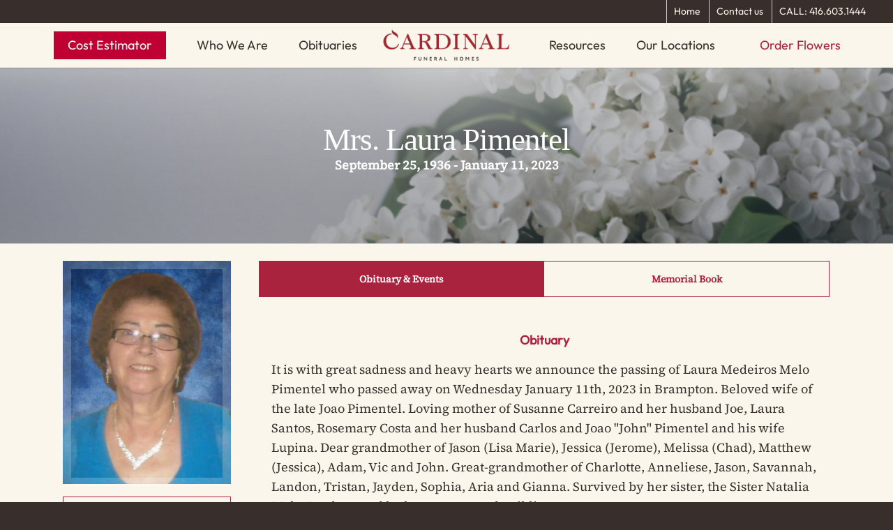

--- FILE ---
content_type: text/html; charset=UTF-8
request_url: https://www.cardinalfuneralhomes.com/obituaries/mrs-laura-pimentel/
body_size: 39855
content:
<!doctype html>


<html lang="en-US" prefix="og: https://ogp.me/ns#" class="no-js">
<head>

<!-- Meta Tags -->
<meta http-equiv="Content-Type" content="text/html; charset=UTF-8" />


	<meta name="viewport" content="width=device-width, initial-scale=1, maximum-scale=1, user-scalable=0" />

	

<!--Shortcut icon-->
	<link rel="shortcut icon" href="https://www.cardinalfuneralhomes.com/wp-content/uploads/2025/03/cropped-logo-200x200-1.png" />

<script type="text/javascript">var cardinalleverage_spg_ajax = "https://www.cardinalfuneralhomes.com/wp-admin/admin-ajax.php";</script><script type="text/javascript">var spg_ajax = "https://www.cardinalfuneralhomes.com/wp-admin/admin-ajax.php";</script>
<!-- Search Engine Optimization by Rank Math - https://rankmath.com/ -->
<title>Mrs. Laura Pimentel - Cardinal Funeral Homes</title>
<meta name="robots" content="follow, index, max-snippet:-1, max-video-preview:-1, max-image-preview:large"/>
<link rel="canonical" href="https://www.cardinalfuneralhomes.com/obituaries/mrs-laura-pimentel/" />
<meta property="og:locale" content="en_US" />
<meta property="og:type" content="article" />
<meta property="og:title" content="Mrs. Laura Pimentel - Cardinal Funeral Homes" />
<meta property="og:description" content="It is with great sadness and heavy hearts we announce the passing of Laura Medeiros Melo Pimentel who passed away on Wednesday January 11th, 2023 in Brampton. Beloved wife of..." />
<meta property="og:url" content="https://www.cardinalfuneralhomes.com/obituaries/mrs-laura-pimentel/" />
<meta property="og:site_name" content="Cardinal Funeral Homes" />
<meta property="article:publisher" content="https://www.facebook.com/cardinalfuneralhomes" />
<meta property="og:updated_time" content="2023-01-17T14:09:05-05:00" />
<meta property="og:image" content="https://www.cardinalfuneralhomes.com/wp-content/uploads/2023/01/Pimentel-Feature-Photo-EDITED.jpg" />
<meta property="og:image:secure_url" content="https://www.cardinalfuneralhomes.com/wp-content/uploads/2023/01/Pimentel-Feature-Photo-EDITED.jpg" />
<meta property="og:image:width" content="359" />
<meta property="og:image:height" content="478" />
<meta property="og:image:alt" content="Mrs. Laura Pimentel" />
<meta property="og:image:type" content="image/jpeg" />
<meta name="twitter:card" content="summary_large_image" />
<meta name="twitter:title" content="Mrs. Laura Pimentel - Cardinal Funeral Homes" />
<meta name="twitter:description" content="It is with great sadness and heavy hearts we announce the passing of Laura Medeiros Melo Pimentel who passed away on Wednesday January 11th, 2023 in Brampton. Beloved wife of..." />
<meta name="twitter:image" content="https://www.cardinalfuneralhomes.com/wp-content/uploads/2023/01/Pimentel-Feature-Photo-EDITED.jpg" />
<!-- /Rank Math WordPress SEO plugin -->

<link rel='dns-prefetch' href='//cdnjs.cloudflare.com' />
<link rel='dns-prefetch' href='//use.fontawesome.com' />
<link rel='dns-prefetch' href='//fonts.googleapis.com' />
<link rel="alternate" type="application/rss+xml" title="Cardinal Funeral Homes &raquo; Feed" href="https://www.cardinalfuneralhomes.com/feed/" />
<link rel="alternate" type="application/rss+xml" title="Cardinal Funeral Homes &raquo; Comments Feed" href="https://www.cardinalfuneralhomes.com/comments/feed/" />
<link rel="alternate" type="application/rss+xml" title="Cardinal Funeral Homes &raquo; Mrs. Laura Pimentel Comments Feed" href="https://www.cardinalfuneralhomes.com/obituaries/mrs-laura-pimentel/feed/" />
<link rel="alternate" title="oEmbed (JSON)" type="application/json+oembed" href="https://www.cardinalfuneralhomes.com/wp-json/oembed/1.0/embed?url=https%3A%2F%2Fwww.cardinalfuneralhomes.com%2Fobituaries%2Fmrs-laura-pimentel%2F" />
<link rel="alternate" title="oEmbed (XML)" type="text/xml+oembed" href="https://www.cardinalfuneralhomes.com/wp-json/oembed/1.0/embed?url=https%3A%2F%2Fwww.cardinalfuneralhomes.com%2Fobituaries%2Fmrs-laura-pimentel%2F&#038;format=xml" />
<meta property='og:site_name' content='Cardinal Funeral Homes'/><meta property='og:url' content='https://www.cardinalfuneralhomes.com/obituaries/mrs-laura-pimentel/'/><meta property='og:title' content='Mrs. Laura Pimentel'/><meta property='og:type' content='article'/>		<!-- This site uses the Google Analytics by MonsterInsights plugin v9.11.1 - Using Analytics tracking - https://www.monsterinsights.com/ -->
				<script src="https://www.cardinalfuneralhomes.com/wp-content/plugins/google-analytics-premium/pro/assets/js/privacy-guard.min.js"  data-cfasync="false" data-wpfc-render="false" type="text/javascript"></script>
			<script src="//www.googletagmanager.com/gtag/js?id=G-427LB3MDSF"  data-cfasync="false" data-wpfc-render="false" type="text/javascript" async></script>
			<script data-cfasync="false" data-wpfc-render="false" type="text/javascript">
				var mi_version = '9.11.1';
				var mi_track_user = true;
				var mi_no_track_reason = '';
								var MonsterInsightsDefaultLocations = {"page_location":"https:\/\/www.cardinalfuneralhomes.com\/obituaries\/mrs-laura-pimentel\/"};
								if ( typeof MonsterInsightsPrivacyGuardFilter === 'function' ) {
					var MonsterInsightsLocations = (typeof MonsterInsightsExcludeQuery === 'object') ? MonsterInsightsPrivacyGuardFilter( MonsterInsightsExcludeQuery ) : MonsterInsightsPrivacyGuardFilter( MonsterInsightsDefaultLocations );
				} else {
					var MonsterInsightsLocations = (typeof MonsterInsightsExcludeQuery === 'object') ? MonsterInsightsExcludeQuery : MonsterInsightsDefaultLocations;
				}

								var disableStrs = [
										'ga-disable-G-427LB3MDSF',
									];

				/* Function to detect opted out users */
				function __gtagTrackerIsOptedOut() {
					for (var index = 0; index < disableStrs.length; index++) {
						if (document.cookie.indexOf(disableStrs[index] + '=true') > -1) {
							return true;
						}
					}

					return false;
				}

				/* Disable tracking if the opt-out cookie exists. */
				if (__gtagTrackerIsOptedOut()) {
					for (var index = 0; index < disableStrs.length; index++) {
						window[disableStrs[index]] = true;
					}
				}

				/* Opt-out function */
				function __gtagTrackerOptout() {
					for (var index = 0; index < disableStrs.length; index++) {
						document.cookie = disableStrs[index] + '=true; expires=Thu, 31 Dec 2099 23:59:59 UTC; path=/';
						window[disableStrs[index]] = true;
					}
				}

				if ('undefined' === typeof gaOptout) {
					function gaOptout() {
						__gtagTrackerOptout();
					}
				}
								window.dataLayer = window.dataLayer || [];

				window.MonsterInsightsDualTracker = {
					helpers: {},
					trackers: {},
				};
				if (mi_track_user) {
					function __gtagDataLayer() {
						dataLayer.push(arguments);
					}

					function __gtagTracker(type, name, parameters) {
						if (!parameters) {
							parameters = {};
						}

						if (parameters.send_to) {
							__gtagDataLayer.apply(null, arguments);
							return;
						}

						if (type === 'event') {
														parameters.send_to = monsterinsights_frontend.v4_id;
							var hookName = name;
							if (typeof parameters['event_category'] !== 'undefined') {
								hookName = parameters['event_category'] + ':' + name;
							}

							if (typeof MonsterInsightsDualTracker.trackers[hookName] !== 'undefined') {
								MonsterInsightsDualTracker.trackers[hookName](parameters);
							} else {
								__gtagDataLayer('event', name, parameters);
							}
							
						} else {
							__gtagDataLayer.apply(null, arguments);
						}
					}

					__gtagTracker('js', new Date());
					__gtagTracker('set', {
						'developer_id.dZGIzZG': true,
											});
					if ( MonsterInsightsLocations.page_location ) {
						__gtagTracker('set', MonsterInsightsLocations);
					}
										__gtagTracker('config', 'G-427LB3MDSF', {"forceSSL":"true"} );
										window.gtag = __gtagTracker;										(function () {
						/* https://developers.google.com/analytics/devguides/collection/analyticsjs/ */
						/* ga and __gaTracker compatibility shim. */
						var noopfn = function () {
							return null;
						};
						var newtracker = function () {
							return new Tracker();
						};
						var Tracker = function () {
							return null;
						};
						var p = Tracker.prototype;
						p.get = noopfn;
						p.set = noopfn;
						p.send = function () {
							var args = Array.prototype.slice.call(arguments);
							args.unshift('send');
							__gaTracker.apply(null, args);
						};
						var __gaTracker = function () {
							var len = arguments.length;
							if (len === 0) {
								return;
							}
							var f = arguments[len - 1];
							if (typeof f !== 'object' || f === null || typeof f.hitCallback !== 'function') {
								if ('send' === arguments[0]) {
									var hitConverted, hitObject = false, action;
									if ('event' === arguments[1]) {
										if ('undefined' !== typeof arguments[3]) {
											hitObject = {
												'eventAction': arguments[3],
												'eventCategory': arguments[2],
												'eventLabel': arguments[4],
												'value': arguments[5] ? arguments[5] : 1,
											}
										}
									}
									if ('pageview' === arguments[1]) {
										if ('undefined' !== typeof arguments[2]) {
											hitObject = {
												'eventAction': 'page_view',
												'page_path': arguments[2],
											}
										}
									}
									if (typeof arguments[2] === 'object') {
										hitObject = arguments[2];
									}
									if (typeof arguments[5] === 'object') {
										Object.assign(hitObject, arguments[5]);
									}
									if ('undefined' !== typeof arguments[1].hitType) {
										hitObject = arguments[1];
										if ('pageview' === hitObject.hitType) {
											hitObject.eventAction = 'page_view';
										}
									}
									if (hitObject) {
										action = 'timing' === arguments[1].hitType ? 'timing_complete' : hitObject.eventAction;
										hitConverted = mapArgs(hitObject);
										__gtagTracker('event', action, hitConverted);
									}
								}
								return;
							}

							function mapArgs(args) {
								var arg, hit = {};
								var gaMap = {
									'eventCategory': 'event_category',
									'eventAction': 'event_action',
									'eventLabel': 'event_label',
									'eventValue': 'event_value',
									'nonInteraction': 'non_interaction',
									'timingCategory': 'event_category',
									'timingVar': 'name',
									'timingValue': 'value',
									'timingLabel': 'event_label',
									'page': 'page_path',
									'location': 'page_location',
									'title': 'page_title',
									'referrer' : 'page_referrer',
								};
								for (arg in args) {
																		if (!(!args.hasOwnProperty(arg) || !gaMap.hasOwnProperty(arg))) {
										hit[gaMap[arg]] = args[arg];
									} else {
										hit[arg] = args[arg];
									}
								}
								return hit;
							}

							try {
								f.hitCallback();
							} catch (ex) {
							}
						};
						__gaTracker.create = newtracker;
						__gaTracker.getByName = newtracker;
						__gaTracker.getAll = function () {
							return [];
						};
						__gaTracker.remove = noopfn;
						__gaTracker.loaded = true;
						window['__gaTracker'] = __gaTracker;
					})();
									} else {
										console.log("");
					(function () {
						function __gtagTracker() {
							return null;
						}

						window['__gtagTracker'] = __gtagTracker;
						window['gtag'] = __gtagTracker;
					})();
									}
			</script>
							<!-- / Google Analytics by MonsterInsights -->
			<script data-cfasync="false" data-wpfc-render="false" type="text/javascript">
		if (window.hasOwnProperty('MonsterInsightsDualTracker')){
			window.MonsterInsightsDualTracker.trackers['form:impression'] = function (parameters) {
				__gtagDataLayer('event', 'form_impression', {
					form_id: parameters.event_label,
					content_type: 'form',
					non_interaction: true,
					send_to: parameters.send_to,
				});
			};

			window.MonsterInsightsDualTracker.trackers['form:conversion'] = function (parameters) {
				__gtagDataLayer('event', 'generate_lead', {
					form_id: parameters.event_label,
					send_to: parameters.send_to,
				});
			};
		}
	</script>
	<style id='wp-img-auto-sizes-contain-inline-css' type='text/css'>
img:is([sizes=auto i],[sizes^="auto," i]){contain-intrinsic-size:3000px 1500px}
/*# sourceURL=wp-img-auto-sizes-contain-inline-css */
</style>
<link rel='stylesheet' id='obitStylesheet-css' href='https://www.cardinalfuneralhomes.com/wp-content/plugins/cardinalleverage/template/css/stylesheet.css?ver=6.9' type='text/css' media='all' />
<style id='wp-emoji-styles-inline-css' type='text/css'>

	img.wp-smiley, img.emoji {
		display: inline !important;
		border: none !important;
		box-shadow: none !important;
		height: 1em !important;
		width: 1em !important;
		margin: 0 0.07em !important;
		vertical-align: -0.1em !important;
		background: none !important;
		padding: 0 !important;
	}
/*# sourceURL=wp-emoji-styles-inline-css */
</style>
<link rel='stylesheet' id='wp-block-library-css' href='https://www.cardinalfuneralhomes.com/wp-includes/css/dist/block-library/style.min.css?ver=6.9' type='text/css' media='all' />
<style id='global-styles-inline-css' type='text/css'>
:root{--wp--preset--aspect-ratio--square: 1;--wp--preset--aspect-ratio--4-3: 4/3;--wp--preset--aspect-ratio--3-4: 3/4;--wp--preset--aspect-ratio--3-2: 3/2;--wp--preset--aspect-ratio--2-3: 2/3;--wp--preset--aspect-ratio--16-9: 16/9;--wp--preset--aspect-ratio--9-16: 9/16;--wp--preset--color--black: #000000;--wp--preset--color--cyan-bluish-gray: #abb8c3;--wp--preset--color--white: #ffffff;--wp--preset--color--pale-pink: #f78da7;--wp--preset--color--vivid-red: #cf2e2e;--wp--preset--color--luminous-vivid-orange: #ff6900;--wp--preset--color--luminous-vivid-amber: #fcb900;--wp--preset--color--light-green-cyan: #7bdcb5;--wp--preset--color--vivid-green-cyan: #00d084;--wp--preset--color--pale-cyan-blue: #8ed1fc;--wp--preset--color--vivid-cyan-blue: #0693e3;--wp--preset--color--vivid-purple: #9b51e0;--wp--preset--gradient--vivid-cyan-blue-to-vivid-purple: linear-gradient(135deg,rgb(6,147,227) 0%,rgb(155,81,224) 100%);--wp--preset--gradient--light-green-cyan-to-vivid-green-cyan: linear-gradient(135deg,rgb(122,220,180) 0%,rgb(0,208,130) 100%);--wp--preset--gradient--luminous-vivid-amber-to-luminous-vivid-orange: linear-gradient(135deg,rgb(252,185,0) 0%,rgb(255,105,0) 100%);--wp--preset--gradient--luminous-vivid-orange-to-vivid-red: linear-gradient(135deg,rgb(255,105,0) 0%,rgb(207,46,46) 100%);--wp--preset--gradient--very-light-gray-to-cyan-bluish-gray: linear-gradient(135deg,rgb(238,238,238) 0%,rgb(169,184,195) 100%);--wp--preset--gradient--cool-to-warm-spectrum: linear-gradient(135deg,rgb(74,234,220) 0%,rgb(151,120,209) 20%,rgb(207,42,186) 40%,rgb(238,44,130) 60%,rgb(251,105,98) 80%,rgb(254,248,76) 100%);--wp--preset--gradient--blush-light-purple: linear-gradient(135deg,rgb(255,206,236) 0%,rgb(152,150,240) 100%);--wp--preset--gradient--blush-bordeaux: linear-gradient(135deg,rgb(254,205,165) 0%,rgb(254,45,45) 50%,rgb(107,0,62) 100%);--wp--preset--gradient--luminous-dusk: linear-gradient(135deg,rgb(255,203,112) 0%,rgb(199,81,192) 50%,rgb(65,88,208) 100%);--wp--preset--gradient--pale-ocean: linear-gradient(135deg,rgb(255,245,203) 0%,rgb(182,227,212) 50%,rgb(51,167,181) 100%);--wp--preset--gradient--electric-grass: linear-gradient(135deg,rgb(202,248,128) 0%,rgb(113,206,126) 100%);--wp--preset--gradient--midnight: linear-gradient(135deg,rgb(2,3,129) 0%,rgb(40,116,252) 100%);--wp--preset--font-size--small: 13px;--wp--preset--font-size--medium: 20px;--wp--preset--font-size--large: 36px;--wp--preset--font-size--x-large: 42px;--wp--preset--spacing--20: 0.44rem;--wp--preset--spacing--30: 0.67rem;--wp--preset--spacing--40: 1rem;--wp--preset--spacing--50: 1.5rem;--wp--preset--spacing--60: 2.25rem;--wp--preset--spacing--70: 3.38rem;--wp--preset--spacing--80: 5.06rem;--wp--preset--shadow--natural: 6px 6px 9px rgba(0, 0, 0, 0.2);--wp--preset--shadow--deep: 12px 12px 50px rgba(0, 0, 0, 0.4);--wp--preset--shadow--sharp: 6px 6px 0px rgba(0, 0, 0, 0.2);--wp--preset--shadow--outlined: 6px 6px 0px -3px rgb(255, 255, 255), 6px 6px rgb(0, 0, 0);--wp--preset--shadow--crisp: 6px 6px 0px rgb(0, 0, 0);}:where(.is-layout-flex){gap: 0.5em;}:where(.is-layout-grid){gap: 0.5em;}body .is-layout-flex{display: flex;}.is-layout-flex{flex-wrap: wrap;align-items: center;}.is-layout-flex > :is(*, div){margin: 0;}body .is-layout-grid{display: grid;}.is-layout-grid > :is(*, div){margin: 0;}:where(.wp-block-columns.is-layout-flex){gap: 2em;}:where(.wp-block-columns.is-layout-grid){gap: 2em;}:where(.wp-block-post-template.is-layout-flex){gap: 1.25em;}:where(.wp-block-post-template.is-layout-grid){gap: 1.25em;}.has-black-color{color: var(--wp--preset--color--black) !important;}.has-cyan-bluish-gray-color{color: var(--wp--preset--color--cyan-bluish-gray) !important;}.has-white-color{color: var(--wp--preset--color--white) !important;}.has-pale-pink-color{color: var(--wp--preset--color--pale-pink) !important;}.has-vivid-red-color{color: var(--wp--preset--color--vivid-red) !important;}.has-luminous-vivid-orange-color{color: var(--wp--preset--color--luminous-vivid-orange) !important;}.has-luminous-vivid-amber-color{color: var(--wp--preset--color--luminous-vivid-amber) !important;}.has-light-green-cyan-color{color: var(--wp--preset--color--light-green-cyan) !important;}.has-vivid-green-cyan-color{color: var(--wp--preset--color--vivid-green-cyan) !important;}.has-pale-cyan-blue-color{color: var(--wp--preset--color--pale-cyan-blue) !important;}.has-vivid-cyan-blue-color{color: var(--wp--preset--color--vivid-cyan-blue) !important;}.has-vivid-purple-color{color: var(--wp--preset--color--vivid-purple) !important;}.has-black-background-color{background-color: var(--wp--preset--color--black) !important;}.has-cyan-bluish-gray-background-color{background-color: var(--wp--preset--color--cyan-bluish-gray) !important;}.has-white-background-color{background-color: var(--wp--preset--color--white) !important;}.has-pale-pink-background-color{background-color: var(--wp--preset--color--pale-pink) !important;}.has-vivid-red-background-color{background-color: var(--wp--preset--color--vivid-red) !important;}.has-luminous-vivid-orange-background-color{background-color: var(--wp--preset--color--luminous-vivid-orange) !important;}.has-luminous-vivid-amber-background-color{background-color: var(--wp--preset--color--luminous-vivid-amber) !important;}.has-light-green-cyan-background-color{background-color: var(--wp--preset--color--light-green-cyan) !important;}.has-vivid-green-cyan-background-color{background-color: var(--wp--preset--color--vivid-green-cyan) !important;}.has-pale-cyan-blue-background-color{background-color: var(--wp--preset--color--pale-cyan-blue) !important;}.has-vivid-cyan-blue-background-color{background-color: var(--wp--preset--color--vivid-cyan-blue) !important;}.has-vivid-purple-background-color{background-color: var(--wp--preset--color--vivid-purple) !important;}.has-black-border-color{border-color: var(--wp--preset--color--black) !important;}.has-cyan-bluish-gray-border-color{border-color: var(--wp--preset--color--cyan-bluish-gray) !important;}.has-white-border-color{border-color: var(--wp--preset--color--white) !important;}.has-pale-pink-border-color{border-color: var(--wp--preset--color--pale-pink) !important;}.has-vivid-red-border-color{border-color: var(--wp--preset--color--vivid-red) !important;}.has-luminous-vivid-orange-border-color{border-color: var(--wp--preset--color--luminous-vivid-orange) !important;}.has-luminous-vivid-amber-border-color{border-color: var(--wp--preset--color--luminous-vivid-amber) !important;}.has-light-green-cyan-border-color{border-color: var(--wp--preset--color--light-green-cyan) !important;}.has-vivid-green-cyan-border-color{border-color: var(--wp--preset--color--vivid-green-cyan) !important;}.has-pale-cyan-blue-border-color{border-color: var(--wp--preset--color--pale-cyan-blue) !important;}.has-vivid-cyan-blue-border-color{border-color: var(--wp--preset--color--vivid-cyan-blue) !important;}.has-vivid-purple-border-color{border-color: var(--wp--preset--color--vivid-purple) !important;}.has-vivid-cyan-blue-to-vivid-purple-gradient-background{background: var(--wp--preset--gradient--vivid-cyan-blue-to-vivid-purple) !important;}.has-light-green-cyan-to-vivid-green-cyan-gradient-background{background: var(--wp--preset--gradient--light-green-cyan-to-vivid-green-cyan) !important;}.has-luminous-vivid-amber-to-luminous-vivid-orange-gradient-background{background: var(--wp--preset--gradient--luminous-vivid-amber-to-luminous-vivid-orange) !important;}.has-luminous-vivid-orange-to-vivid-red-gradient-background{background: var(--wp--preset--gradient--luminous-vivid-orange-to-vivid-red) !important;}.has-very-light-gray-to-cyan-bluish-gray-gradient-background{background: var(--wp--preset--gradient--very-light-gray-to-cyan-bluish-gray) !important;}.has-cool-to-warm-spectrum-gradient-background{background: var(--wp--preset--gradient--cool-to-warm-spectrum) !important;}.has-blush-light-purple-gradient-background{background: var(--wp--preset--gradient--blush-light-purple) !important;}.has-blush-bordeaux-gradient-background{background: var(--wp--preset--gradient--blush-bordeaux) !important;}.has-luminous-dusk-gradient-background{background: var(--wp--preset--gradient--luminous-dusk) !important;}.has-pale-ocean-gradient-background{background: var(--wp--preset--gradient--pale-ocean) !important;}.has-electric-grass-gradient-background{background: var(--wp--preset--gradient--electric-grass) !important;}.has-midnight-gradient-background{background: var(--wp--preset--gradient--midnight) !important;}.has-small-font-size{font-size: var(--wp--preset--font-size--small) !important;}.has-medium-font-size{font-size: var(--wp--preset--font-size--medium) !important;}.has-large-font-size{font-size: var(--wp--preset--font-size--large) !important;}.has-x-large-font-size{font-size: var(--wp--preset--font-size--x-large) !important;}
/*# sourceURL=global-styles-inline-css */
</style>

<style id='classic-theme-styles-inline-css' type='text/css'>
/*! This file is auto-generated */
.wp-block-button__link{color:#fff;background-color:#32373c;border-radius:9999px;box-shadow:none;text-decoration:none;padding:calc(.667em + 2px) calc(1.333em + 2px);font-size:1.125em}.wp-block-file__button{background:#32373c;color:#fff;text-decoration:none}
/*# sourceURL=/wp-includes/css/classic-themes.min.css */
</style>
<style id='font-awesome-svg-styles-default-inline-css' type='text/css'>
.svg-inline--fa {
  display: inline-block;
  height: 1em;
  overflow: visible;
  vertical-align: -.125em;
}
/*# sourceURL=font-awesome-svg-styles-default-inline-css */
</style>
<link rel='stylesheet' id='font-awesome-svg-styles-css' href='https://www.cardinalfuneralhomes.com/wp-content/uploads/font-awesome/v6.7.2/css/svg-with-js.css' type='text/css' media='all' />
<style id='font-awesome-svg-styles-inline-css' type='text/css'>
   .wp-block-font-awesome-icon svg::before,
   .wp-rich-text-font-awesome-icon svg::before {content: unset;}
/*# sourceURL=font-awesome-svg-styles-inline-css */
</style>
<link rel='stylesheet' id='foobox-free-min-css' href='https://www.cardinalfuneralhomes.com/wp-content/plugins/foobox-image-lightbox/free/css/foobox.free.min.css?ver=2.7.41' type='text/css' media='all' />
<link rel='stylesheet' id='font-awesome-css' href='https://www.cardinalfuneralhomes.com/wp-content/themes/salient/css/font-awesome.min.css?ver=4.6.3' type='text/css' media='all' />
<link rel='stylesheet' id='parent-style-css' href='https://www.cardinalfuneralhomes.com/wp-content/themes/salient/style.css?ver=6.9' type='text/css' media='all' />
<link rel='stylesheet' id='rgs-css' href='https://www.cardinalfuneralhomes.com/wp-content/themes/salient/css/rgs.css?ver=8.0' type='text/css' media='all' />
<link rel='stylesheet' id='main-styles-css' href='https://www.cardinalfuneralhomes.com/wp-content/themes/salient-child/style.css?ver=8.0.1' type='text/css' media='all' />
<style id='main-styles-inline-css' type='text/css'>
html:not(.page-trans-loaded) { background-color: #fbf6ec; }
/*# sourceURL=main-styles-inline-css */
</style>
<link rel='stylesheet' id='magnific-css' href='https://www.cardinalfuneralhomes.com/wp-content/themes/salient/css/magnific.css?ver=6.2' type='text/css' media='all' />
<link rel='stylesheet' id='responsive-css' href='https://www.cardinalfuneralhomes.com/wp-content/themes/salient/css/responsive.css?ver=8.0.1' type='text/css' media='all' />
<link rel='stylesheet' id='select2-css' href='https://www.cardinalfuneralhomes.com/wp-content/themes/salient/css/select2.css?ver=6.2' type='text/css' media='all' />
<link rel='stylesheet' id='skin-ascend-css' href='https://www.cardinalfuneralhomes.com/wp-content/themes/salient/css/ascend.css?ver=8.0' type='text/css' media='all' />
<link rel='stylesheet' id='font-awesome-official-css' href='https://use.fontawesome.com/releases/v6.7.2/css/all.css' type='text/css' media='all' integrity="sha384-nRgPTkuX86pH8yjPJUAFuASXQSSl2/bBUiNV47vSYpKFxHJhbcrGnmlYpYJMeD7a" crossorigin="anonymous" />
<link rel='stylesheet' id='redux-google-fonts-salient_redux-css' href='https://fonts.googleapis.com/css?family=Source+Serif+Pro&#038;subset=latin&#038;ver=1767366586' type='text/css' media='all' />
<link rel='stylesheet' id='font-awesome-official-v4shim-css' href='https://use.fontawesome.com/releases/v6.7.2/css/v4-shims.css' type='text/css' media='all' integrity="sha384-npPMK6zwqNmU3qyCCxEcWJkLBNYxEFM1nGgSoAWuCCXqVVz0cvwKEMfyTNkOxM2N" crossorigin="anonymous" />
<script type="text/javascript" src="https://www.cardinalfuneralhomes.com/wp-content/plugins/google-analytics-premium/assets/js/frontend-gtag.js?ver=9.11.1" id="monsterinsights-frontend-script-js" async="async" data-wp-strategy="async"></script>
<script data-cfasync="false" data-wpfc-render="false" type="text/javascript" id='monsterinsights-frontend-script-js-extra'>/* <![CDATA[ */
var monsterinsights_frontend = {"js_events_tracking":"true","download_extensions":"doc,pdf,ppt,zip,xls,docx,pptx,xlsx","inbound_paths":"[]","home_url":"https:\/\/www.cardinalfuneralhomes.com","hash_tracking":"false","v4_id":"G-427LB3MDSF"};/* ]]> */
</script>
<script type="text/javascript" src="https://www.cardinalfuneralhomes.com/wp-includes/js/jquery/jquery.min.js?ver=3.7.1" id="jquery-core-js"></script>
<script type="text/javascript" src="https://www.cardinalfuneralhomes.com/wp-includes/js/jquery/jquery-migrate.min.js?ver=3.4.1" id="jquery-migrate-js"></script>
<script type="text/javascript" src="https://www.cardinalfuneralhomes.com/wp-content/themes/salient/js/modernizr.js?ver=2.6.2" id="modernizer-js"></script>
<script type="text/javascript" id="foobox-free-min-js-before">
/* <![CDATA[ */
/* Run FooBox FREE (v2.7.41) */
var FOOBOX = window.FOOBOX = {
	ready: true,
	disableOthers: false,
	o: {wordpress: { enabled: true }, countMessage:'image %index of %total', captions: { dataTitle: ["captionTitle","title"], dataDesc: ["captionDesc","description"] }, rel: '', excludes:'.fbx-link,.nofoobox,.nolightbox,a[href*="pinterest.com/pin/create/button/"]', affiliate : { enabled: false }},
	selectors: [
		".foogallery-container.foogallery-lightbox-foobox", ".foogallery-container.foogallery-lightbox-foobox-free", ".gallery", ".wp-block-gallery", ".wp-caption", ".wp-block-image", "a:has(img[class*=wp-image-])", ".foobox"
	],
	pre: function( $ ){
		// Custom JavaScript (Pre)
		
	},
	post: function( $ ){
		// Custom JavaScript (Post)
		
		// Custom Captions Code
		
	},
	custom: function( $ ){
		// Custom Extra JS
		
	}
};
//# sourceURL=foobox-free-min-js-before
/* ]]> */
</script>
<script type="text/javascript" src="https://www.cardinalfuneralhomes.com/wp-content/plugins/foobox-image-lightbox/free/js/foobox.free.min.js?ver=2.7.41" id="foobox-free-min-js"></script>
<link rel="https://api.w.org/" href="https://www.cardinalfuneralhomes.com/wp-json/" /><link rel="EditURI" type="application/rsd+xml" title="RSD" href="https://www.cardinalfuneralhomes.com/xmlrpc.php?rsd" />
<meta name="generator" content="WordPress 6.9" />
<link rel='shortlink' href='https://www.cardinalfuneralhomes.com/?p=37295' />
<!-- Google Tag Manager -->
<script>(function(w,d,s,l,i){w[l]=w[l]||[];w[l].push({'gtm.start':
new Date().getTime(),event:'gtm.js'});var f=d.getElementsByTagName(s)[0],
j=d.createElement(s),dl=l!='dataLayer'?'&l='+l:'';j.async=true;j.src=
'https://www.googletagmanager.com/gtm.js?id='+i+dl;f.parentNode.insertBefore(j,f);
})(window,document,'script','dataLayer','GTM-TR3NWPM');</script>
<!-- End Google Tag Manager --><style type="text/css">body a{color:#bd0031;}#header-outer:not([data-lhe="animated_underline"]) header#top nav > ul > li > a:hover,#header-outer:not([data-lhe="animated_underline"]) header#top nav .sf-menu > li.sfHover > a,header#top nav > ul > li.button_bordered > a:hover,#header-outer:not([data-lhe="animated_underline"]) header#top nav .sf-menu li.current-menu-item > a,header#top nav .sf-menu li.current_page_item > a .sf-sub-indicator i,header#top nav .sf-menu li.current_page_ancestor > a .sf-sub-indicator i,#header-outer:not([data-lhe="animated_underline"]) header#top nav .sf-menu li.current_page_ancestor > a,#header-outer:not([data-lhe="animated_underline"]) header#top nav .sf-menu li.current-menu-ancestor > a,#header-outer:not([data-lhe="animated_underline"]) header#top nav .sf-menu li.current_page_item > a,body header#top nav .sf-menu li.current_page_item > a .sf-sub-indicator [class^="icon-"],header#top nav .sf-menu li.current_page_ancestor > a .sf-sub-indicator [class^="icon-"],.sf-menu li ul li.sfHover > a .sf-sub-indicator [class^="icon-"],#header-outer:not(.transparent) #social-in-menu a i:after,.testimonial_slider[data-rating-color="accent-color"] .star-rating .filled:before,ul.sf-menu > li > a:hover > .sf-sub-indicator i,ul.sf-menu > li > a:active > .sf-sub-indicator i,ul.sf-menu > li.sfHover > a > .sf-sub-indicator i,.sf-menu ul li.current_page_item > a,.sf-menu ul li.current-menu-ancestor > a,.sf-menu ul li.current_page_ancestor > a,.sf-menu ul a:focus,.sf-menu ul a:hover,.sf-menu ul a:active,.sf-menu ul li:hover > a,.sf-menu ul li.sfHover > a,.sf-menu li ul li a:hover,.sf-menu li ul li.sfHover > a,#footer-outer a:hover,.recent-posts .post-header a:hover,article.post .post-header a:hover,article.result a:hover,article.post .post-header h2 a,.single article.post .post-meta a:hover,.comment-list .comment-meta a:hover,label span,.wpcf7-form p span,.icon-3x[class^="icon-"],.icon-3x[class*=" icon-"],.icon-tiny[class^="icon-"],body .circle-border,article.result .title a,.home .blog-recent .col .post-header a:hover,.home .blog-recent .col .post-header h3 a,#single-below-header a:hover,header#top #logo:hover,.sf-menu > li.current_page_ancestor > a > .sf-sub-indicator [class^="icon-"],.sf-menu > li.current-menu-ancestor > a > .sf-sub-indicator [class^="icon-"],body #mobile-menu li.open > a [class^="icon-"],.pricing-column h3,.pricing-table[data-style="flat-alternative"] .pricing-column.accent-color h4,.pricing-table[data-style="flat-alternative"] .pricing-column.accent-color .interval,.comment-author a:hover,.project-attrs li i,#footer-outer #copyright li a i:hover,.col:hover > [class^="icon-"].icon-3x.accent-color.alt-style.hovered,.col:hover > [class*=" icon-"].icon-3x.accent-color.alt-style.hovered,#header-outer .widget_shopping_cart .cart_list a,.woocommerce .star-rating,.woocommerce-page table.cart a.remove,.woocommerce form .form-row .required,.woocommerce-page form .form-row .required,body #header-secondary-outer #social a:hover i,.woocommerce ul.products li.product .price,body .twitter-share:hover i,.twitter-share.hovered i,body .linkedin-share:hover i,.linkedin-share.hovered i,body .google-plus-share:hover i,.google-plus-share.hovered i,.pinterest-share:hover i,.pinterest-share.hovered i,.facebook-share:hover i,.facebook-share.hovered i,.woocommerce-page ul.products li.product .price,.nectar-milestone .number.accent-color,header#top nav > ul > li.megamenu > ul > li > a:hover,header#top nav > ul > li.megamenu > ul > li.sfHover > a,body #portfolio-nav a:hover i,span.accent-color,.nectar-love:hover i,.nectar-love.loved i,.portfolio-items .nectar-love:hover i,.portfolio-items .nectar-love.loved i,body .hovered .nectar-love i,header#top nav ul #search-btn a:hover span,header#top nav ul .slide-out-widget-area-toggle a:hover span,#search-outer #search #close a span:hover,.carousel-wrap[data-full-width="true"] .carousel-heading a:hover i,#search-outer .ui-widget-content li:hover a .title,#search-outer .ui-widget-content .ui-state-hover .title,#search-outer .ui-widget-content .ui-state-focus .title,.portfolio-filters-inline .container ul li a.active,body [class^="icon-"].icon-default-style,.single-post #single-below-header.fullscreen-header .icon-salient-heart-2,.svg-icon-holder[data-color="accent-color"],.team-member a.accent-color:hover,.ascend .comment-list .reply a,.wpcf7-form .wpcf7-not-valid-tip,.text_on_hover.product .add_to_cart_button,.blog-recent[data-style="minimal"] .col > span,.blog-recent[data-style="title_only"] .col:hover .post-header .title,.woocommerce-checkout-review-order-table .product-info .amount,.tabbed[data-style="minimal"] > ul li a.active-tab,.masonry.classic_enhanced article.post .post-meta a:hover i,.blog-recent[data-style*="classic_enhanced"] .post-meta a:hover i,.blog-recent[data-style*="classic_enhanced"] .post-meta .icon-salient-heart-2.loved,.masonry.classic_enhanced article.post .post-meta .icon-salient-heart-2.loved,.single #single-meta ul li:not(.meta-share-count):hover i,.single #single-meta ul li:not(.meta-share-count):hover a,.single #single-meta ul li:not(.meta-share-count):hover span,.single #single-meta ul li.meta-share-count .nectar-social a:hover i,#project-meta #single-meta ul li > a,#project-meta ul li.meta-share-count .nectar-social a:hover i,#project-meta ul li:not(.meta-share-count):hover i,#project-meta ul li:not(.meta-share-count):hover span,div[data-style="minimal"] .toggle:hover h3 a,div[data-style="minimal"] .toggle.open h3 a,.nectar-icon-list[data-icon-style="border"][data-icon-color="accent-color"] .list-icon-holder[data-icon_type="numerical"] span,.nectar-icon-list[data-icon-color="accent-color"][data-icon-style="border"] .content h4,body[data-dropdown-style="minimal"] #header-outer .woocommerce.widget_shopping_cart .cart_list li a.remove,body[data-dropdown-style="minimal"] #header-outer .woocommerce.widget_shopping_cart .cart_list li a.remove,#post-area.standard-minimal article.post .post-meta .date a,#post-area.standard-minimal article.post .post-header h2 a:hover,#post-area.standard-minimal article.post .more-link:hover span,#post-area.standard-minimal article.post .more-link span:after,#post-area.standard-minimal article.post .minimal-post-meta a:hover,body #pagination .page-numbers.prev:hover,body #pagination .page-numbers.next:hover,html body .woocommerce-pagination a.page-numbers:hover,body .woocommerce-pagination a.page-numbers:hover,body #pagination a.page-numbers:hover,.nectar-slide-in-cart .widget_shopping_cart .cart_list a,.sf-menu ul li.open-submenu > a,.woocommerce p.stars a:hover,.woocommerce .material.product .product-wrap .product-add-to-cart a:hover,.woocommerce .material.product .product-wrap .product-add-to-cart a:hover > span,.woocommerce-MyAccount-navigation ul li.is-active a:before,.woocommerce-MyAccount-navigation ul li:hover a:before,.woocommerce.ascend .price_slider_amount button.button[type="submit"],html .ascend.woocommerce #sidebar div ul li a:hover,html .ascend.woocommerce #sidebar div ul li.current-cat > a,.woocommerce .widget_layered_nav ul li.chosen a:after,.woocommerce-page .widget_layered_nav ul li.chosen a:after,body[data-form-submit="see-through"] input[type=submit],body[data-form-submit="see-through"] button[type=submit],#header-outer[data-format="left-header"] .sf-menu .sub-menu .current-menu-item > a,.nectar_icon_wrap[data-color="accent-color"] i,.nectar_team_member_close .inner:before,body[data-dropdown-style="minimal"]:not([data-header-format="left-header"]) header#top nav > ul > li.megamenu > ul > li > ul > li.has-ul > a:hover,body:not([data-header-format="left-header"]) header#top nav > ul > li.megamenu > ul > li > ul > li.has-ul > a:hover,body[data-dropdown-style="minimal"] #header-outer:not([data-format="left-header"]) header#top nav > ul > li.megamenu ul ul li.current-menu-item.has-ul > a,body[data-dropdown-style="minimal"] #header-outer:not([data-format="left-header"]) header#top nav > ul > li.megamenu ul ul li.current-menu-ancestor.has-ul > a,body .wpb_row .span_12 .portfolio-filters-inline[data-color-scheme="accent-color-underline"].full-width-section a.active,body .wpb_row .span_12 .portfolio-filters-inline[data-color-scheme="accent-color-underline"].full-width-section a:hover{color:#bd0031!important;}.col:not(#post-area):not(.span_12):not(#sidebar):hover [class^="icon-"].icon-3x.accent-color.alt-style.hovered,body .col:not(#post-area):not(.span_12):not(#sidebar):hover a [class*=" icon-"].icon-3x.accent-color.alt-style.hovered,.ascend #header-outer:not(.transparent) .cart-outer:hover .cart-menu-wrap:not(.has_products) .icon-salient-cart{color:#bd0031!important;}.orbit-wrapper div.slider-nav span.right,.orbit-wrapper div.slider-nav span.left,.flex-direction-nav a,.jp-play-bar,.jp-volume-bar-value,.jcarousel-prev:hover,.jcarousel-next:hover,.portfolio-items .col[data-default-color="true"] .work-item:not(.style-3) .work-info-bg,.portfolio-items .col[data-default-color="true"] .bottom-meta,.portfolio-filters a,.portfolio-filters #sort-portfolio,.project-attrs li span,.progress li span,.nectar-progress-bar span,#footer-outer #footer-widgets .col .tagcloud a:hover,#sidebar .widget .tagcloud a:hover,article.post .more-link span:hover,#fp-nav.tooltip ul li .fp-tooltip .tooltip-inner,article.post.quote .post-content .quote-inner,article.post.link .post-content .link-inner,#pagination .next a:hover,#pagination .prev a:hover,.comment-list .reply a:hover,input[type=submit]:hover,input[type="button"]:hover,#footer-outer #copyright li a.vimeo:hover,#footer-outer #copyright li a.behance:hover,.toggle.open h3 a,.tabbed > ul li a.active-tab,[class*=" icon-"],.icon-normal,.bar_graph li span,.nectar-button[data-color-override="false"].regular-button,.nectar-button.tilt.accent-color,body .swiper-slide .button.transparent_2 a.primary-color:hover,#footer-outer #footer-widgets .col input[type="submit"],.carousel-prev:hover,.carousel-next:hover,body .products-carousel .carousel-next:hover,body .products-carousel .carousel-prev:hover,.blog-recent .more-link span:hover,.post-tags a:hover,.pricing-column.highlight h3,.pricing-table[data-style="flat-alternative"] .pricing-column.highlight h3 .highlight-reason,.pricing-table[data-style="flat-alternative"] .pricing-column.accent-color:before,#to-top:hover,#to-top.dark:hover,body[data-button-style*="rounded"] #to-top:after,#pagination a.page-numbers:hover,#pagination span.page-numbers.current,.single-portfolio .facebook-share a:hover,.single-portfolio .twitter-share a:hover,.single-portfolio .pinterest-share a:hover,.single-post .facebook-share a:hover,.single-post .twitter-share a:hover,.single-post .pinterest-share a:hover,.mejs-controls .mejs-time-rail .mejs-time-current,.mejs-controls .mejs-volume-button .mejs-volume-slider .mejs-volume-current,.mejs-controls .mejs-horizontal-volume-slider .mejs-horizontal-volume-current,article.post.quote .post-content .quote-inner,article.post.link .post-content .link-inner,article.format-status .post-content .status-inner,article.post.format-aside .aside-inner,body #header-secondary-outer #social li a.behance:hover,body #header-secondary-outer #social li a.vimeo:hover,#sidebar .widget:hover [class^="icon-"].icon-3x,.woocommerce-page button.single_add_to_cart_button,article.post.quote .content-inner .quote-inner .whole-link,.masonry.classic_enhanced article.post.quote.wide_tall .post-content a:hover .quote-inner,.masonry.classic_enhanced article.post.link.wide_tall .post-content a:hover .link-inner,.iosSlider .prev_slide:hover,.iosSlider .next_slide:hover,body [class^="icon-"].icon-3x.alt-style.accent-color,body [class*=" icon-"].icon-3x.alt-style.accent-color,#slide-out-widget-area,#slide-out-widget-area-bg.fullscreen,#slide-out-widget-area-bg.fullscreen-alt .bg-inner,#header-outer .widget_shopping_cart a.button,body[data-button-style="rounded"] .wpb_wrapper .twitter-share:before,body[data-button-style="rounded"] .wpb_wrapper .twitter-share.hovered:before,body[data-button-style="rounded"] .wpb_wrapper .facebook-share:before,body[data-button-style="rounded"] .wpb_wrapper .facebook-share.hovered:before,body[data-button-style="rounded"] .wpb_wrapper .google-plus-share:before,body[data-button-style="rounded"] .wpb_wrapper .google-plus-share.hovered:before,body[data-button-style="rounded"] .wpb_wrapper .nectar-social:hover > *:before,body[data-button-style="rounded"] .wpb_wrapper .pinterest-share:before,body[data-button-style="rounded"] .wpb_wrapper .pinterest-share.hovered:before,body[data-button-style="rounded"] .wpb_wrapper .linkedin-share:before,body[data-button-style="rounded"] .wpb_wrapper .linkedin-share.hovered:before,#header-outer a.cart-contents .cart-wrap span,.swiper-slide .button.solid_color a,.swiper-slide .button.solid_color_2 a,.portfolio-filters,button[type=submit]:hover,#buddypress button:hover,#buddypress a.button:hover,#buddypress ul.button-nav li.current a,header#top nav ul .slide-out-widget-area-toggle a:hover i.lines,header#top nav ul .slide-out-widget-area-toggle a:hover i.lines:after,header#top nav ul .slide-out-widget-area-toggle a:hover i.lines:before,header#top nav ul .slide-out-widget-area-toggle[data-icon-animation="simple-transform"] a:hover i.lines-button:after,#buddypress a.button:focus,.text_on_hover.product a.added_to_cart,.woocommerce div.product .woocommerce-tabs .full-width-content ul.tabs li a:after,.woocommerce div[data-project-style="text_on_hover"] .cart .quantity input.minus,.woocommerce div[data-project-style="text_on_hover"] .cart .quantity input.plus,.woocommerce-cart .wc-proceed-to-checkout a.checkout-button,.woocommerce .span_4 input[type="submit"].checkout-button,.portfolio-filters-inline[data-color-scheme="accent-color"],body[data-fancy-form-rcs="1"] [type="radio"]:checked + label:after,.select2-container .select2-choice:hover,.select2-dropdown-open .select2-choice,header#top nav > ul > li.button_solid_color > a:before,#header-outer.transparent header#top nav > ul > li.button_solid_color > a:before,.tabbed[data-style*="minimal"] > ul li a:after,.twentytwenty-handle,.twentytwenty-horizontal .twentytwenty-handle:before,.twentytwenty-horizontal .twentytwenty-handle:after,.twentytwenty-vertical .twentytwenty-handle:before,.twentytwenty-vertical .twentytwenty-handle:after,.masonry.classic_enhanced .posts-container article .meta-category a:hover,.blog-recent[data-style*="classic_enhanced"] .meta-category a:hover,.masonry.classic_enhanced .posts-container article .video-play-button,.bottom_controls #portfolio-nav .controls li a i:after,.bottom_controls #portfolio-nav ul:first-child li#all-items a:hover i,.nectar_video_lightbox.nectar-button[data-color="default-accent-color"],.nectar_video_lightbox.nectar-button[data-color="transparent-accent-color"]:hover,.testimonial_slider[data-style="multiple_visible"][data-color*="accent-color"] .flickity-page-dots .dot.is-selected:before,.testimonial_slider[data-style="multiple_visible"][data-color*="accent-color"] blockquote.is-selected p,.nectar-recent-posts-slider .container .strong span:before,#page-header-bg[data-post-hs="default_minimal"] .inner-wrap > a:hover,.single .heading-title[data-header-style="default_minimal"] .meta-category a:hover,body.single-post .sharing-default-minimal .nectar-love.loved,.nectar-fancy-box:after,.divider-small-border[data-color="accent-color"],.divider-border[data-color="accent-color"],div[data-style="minimal"] .toggle.open i:after,div[data-style="minimal"] .toggle:hover i:after,div[data-style="minimal"] .toggle.open i:before,div[data-style="minimal"] .toggle:hover i:before,.nectar-animated-title[data-color="accent-color"] .nectar-animated-title-inner:after,#fp-nav:not(.light-controls).tooltip_alt ul li a span:after,#fp-nav.tooltip_alt ul li a span:after,.nectar-video-box[data-color="default-accent-color"] a.nectar_video_lightbox,body .nectar-video-box[data-color="default-accent-color"][data-hover="zoom_button"] a.nectar_video_lightbox:after,.span_12.dark .owl-theme .owl-dots .owl-dot.active span,.span_12.dark .owl-theme .owl-dots .owl-dot:hover span,.nectar_image_with_hotspots[data-stlye="color_pulse"][data-color="accent-color"] .nectar_hotspot,.nectar_image_with_hotspots .nectar_hotspot_wrap .nttip .tipclose span:before,.nectar_image_with_hotspots .nectar_hotspot_wrap .nttip .tipclose span:after,.portfolio-filters-inline[data-color-scheme="accent-color-underline"] a:after,body[data-dropdown-style="minimal"] #header-outer header#top nav > ul > li:not(.megamenu) ul a:hover,body[data-dropdown-style="minimal"] #header-outer header#top nav > ul > li:not(.megamenu) li.sfHover > a,body[data-dropdown-style="minimal"] #header-outer:not([data-format="left-header"]) header#top nav > ul > li:not(.megamenu) li.sfHover > a,body[data-dropdown-style="minimal"] header#top nav > ul > li.megamenu > ul ul li a:hover,body[data-dropdown-style="minimal"] header#top nav > ul > li.megamenu > ul ul li.sfHover > a,body[data-dropdown-style="minimal"]:not([data-header-format="left-header"]) header#top nav > ul > li.megamenu > ul ul li.current-menu-item > a,body[data-dropdown-style="minimal"] #header-outer .widget_shopping_cart a.button,body[data-dropdown-style="minimal"] #header-secondary-outer ul > li:not(.megamenu) li.sfHover > a,body[data-dropdown-style="minimal"] #header-secondary-outer ul > li:not(.megamenu) ul a:hover,#post-area.standard-minimal article.post .more-link span:before,.nectar-slide-in-cart .widget_shopping_cart a.button,body[data-header-format="left-header"] #header-outer[data-lhe="animated_underline"] header#top nav ul li:not([class*="button_"]) > a span:after,.woocommerce .material.product .add_to_cart_button,body nav.woocommerce-pagination span.page-numbers.current,body[data-dropdown-style="minimal"] #header-outer:not([data-format="left-header"]) header#top nav > ul > li:not(.megamenu) ul a:hover,body[data-form-submit="regular"] input[type=submit],body[data-form-submit="regular"] button[type=submit],body[data-form-submit="see-through"] input[type=submit]:hover,body[data-form-submit="see-through"] button[type=submit]:hover,body[data-form-submit="see-through"] .container-wrap .span_12.light input[type=submit]:hover,body[data-form-submit="see-through"] .container-wrap .span_12.light button[type=submit]:hover,body[data-form-submit="regular"] .container-wrap .span_12.light input[type=submit]:hover,body[data-form-submit="regular"] .container-wrap .span_12.light button[type=submit]:hover,.nectar_icon_wrap[data-style="border-animation"][data-color="accent-color"]:not([data-draw="true"]) .nectar_icon:hover,body[data-dropdown-style="minimal"] #header-outer:not([data-format="left-header"]) header#top nav > ul > li:not(.megamenu) ul li.current-menu-item > a,body[data-dropdown-style="minimal"] #header-outer:not([data-format="left-header"]) header#top nav > ul > li:not(.megamenu) ul li.current-menu-ancestor > a,.nectar-social-sharing-fixed > a:before,.nectar-social-sharing-fixed .nectar-social a,.tabbed[data-style="minimal_alt"] .magic-line,.nectar-google-map[data-nectar-marker-color="accent-color"] .animated-dot .middle-dot,.nectar-google-map[data-nectar-marker-color="accent-color"] .animated-dot div[class*="signal"],.nectar_video_lightbox.play_button_with_text[data-color="default-accent-color"] span.play > .inner-wrap:before,.nectar-hor-list-item[data-color="accent-color"]:before{background-color:#bd0031!important;}.col:hover > [class^="icon-"].icon-3x:not(.alt-style).accent-color.hovered,.col:hover > [class*=" icon-"].icon-3x:not(.alt-style).accent-color.hovered,body .nectar-button.see-through-2[data-hover-color-override="false"]:hover,.col:not(#post-area):not(.span_12):not(#sidebar):hover [class^="icon-"].icon-3x:not(.alt-style).accent-color.hovered,.col:not(#post-area):not(.span_12):not(#sidebar):hover a [class*=" icon-"].icon-3x:not(.alt-style).accent-color.hovered{background-color:#bd0031!important;}.bottom_controls #portfolio-nav ul:first-child li#all-items a:hover i{box-shadow:-.6em 0 #bd0031,-.6em .6em #bd0031,.6em 0 #bd0031,.6em -.6em #bd0031,0 -.6em #bd0031,-.6em -.6em #bd0031,0 .6em #bd0031,.6em .6em #bd0031;}.tabbed > ul li a.active-tab,body[data-form-style="minimal"] label:after,body .recent_projects_widget a:hover img,.recent_projects_widget a:hover img,#sidebar #flickr a:hover img,body .nectar-button.see-through-2[data-hover-color-override="false"]:hover,#footer-outer #flickr a:hover img,body[data-button-style="rounded"] .wpb_wrapper .twitter-share:before,body[data-button-style="rounded"] .wpb_wrapper .twitter-share.hovered:before,body[data-button-style="rounded"] .wpb_wrapper .facebook-share:before,body[data-button-style="rounded"] .wpb_wrapper .facebook-share.hovered:before,body[data-button-style="rounded"] .wpb_wrapper .google-plus-share:before,body[data-button-style="rounded"] .wpb_wrapper .google-plus-share.hovered:before,body[data-button-style="rounded"] .wpb_wrapper .nectar-social:hover > *:before,body[data-button-style="rounded"] .wpb_wrapper .pinterest-share:before,body[data-button-style="rounded"] .wpb_wrapper .pinterest-share.hovered:before,body[data-button-style="rounded"] .wpb_wrapper .linkedin-share:before,body[data-button-style="rounded"] .wpb_wrapper .linkedin-share.hovered:before,#featured article .post-title a:hover,#header-outer[data-lhe="animated_underline"] header#top nav > ul > li > a:after,body #featured article .post-title a:hover,div.wpcf7-validation-errors,body[data-fancy-form-rcs="1"] [type="radio"]:checked + label:before,body[data-fancy-form-rcs="1"] [type="radio"]:checked + label:after,body[data-fancy-form-rcs="1"] input[type="checkbox"]:checked + label > span,.select2-container .select2-choice:hover,.select2-dropdown-open .select2-choice,#header-outer:not(.transparent) header#top nav > ul > li.button_bordered > a:hover:before,.single #single-meta ul li:not(.meta-share-count):hover a,.single #project-meta ul li:not(.meta-share-count):hover a,div[data-style="minimal"] .toggle.default.open i,div[data-style="minimal"] .toggle.default:hover i,div[data-style="minimal"] .toggle.accent-color.open i,div[data-style="minimal"] .toggle.accent-color:hover i,.nectar_image_with_hotspots .nectar_hotspot_wrap .nttip .tipclose,body[data-button-style="rounded"] #pagination > a:hover,body[data-form-submit="see-through"] input[type=submit],body[data-form-submit="see-through"] button[type=submit],.nectar_icon_wrap[data-style="border-basic"][data-color="accent-color"] .nectar_icon,.nectar_icon_wrap[data-style="border-animation"][data-color="accent-color"]:not([data-draw="true"]) .nectar_icon,.nectar_icon_wrap[data-style="border-animation"][data-color="accent-color"][data-draw="true"]:hover .nectar_icon,.span_12.dark .nectar_video_lightbox.play_button_with_text[data-color="default-accent-color"] span.play:before,.span_12.dark .nectar_video_lightbox.play_button_with_text[data-color="default-accent-color"] span.play:after{border-color:#bd0031!important;}#fp-nav:not(.light-controls).tooltip_alt ul li a.active span,#fp-nav.tooltip_alt ul li a.active span{box-shadow:inset 0 0 0 2px #bd0031;-webkit-box-shadow:inset 0 0 0 2px #bd0031;}.default-loading-icon:before{border-top-color:#bd0031!important;}#header-outer a.cart-contents span:before,#fp-nav.tooltip ul li .fp-tooltip .tooltip-inner:after{border-color:transparent #bd0031!important;}body .col:not(#post-area):not(.span_12):not(#sidebar):hover .hovered .circle-border,body #sidebar .widget:hover .circle-border,body .testimonial_slider[data-style="multiple_visible"][data-color*="accent-color"] blockquote .bottom-arrow:after,body .dark .testimonial_slider[data-style="multiple_visible"][data-color*="accent-color"] blockquote .bottom-arrow:after,.portfolio-items[data-ps="6"] .bg-overlay,.portfolio-items[data-ps="6"].no-masonry .bg-overlay,.nectar_team_member_close .inner{border-color:#bd0031;}.gallery a:hover img{border-color:#bd0031!important;}@media only screen and (min-width :1px) and (max-width :1000px){body #featured article .post-title > a{background-color:#bd0031;}body #featured article .post-title > a{border-color:#bd0031;}}.nectar-button.regular-button.extra-color-1,.nectar-button.tilt.extra-color-1{background-color:#fbf6ec!important;}.icon-3x[class^="icon-"].extra-color-1:not(.alt-style),.icon-tiny[class^="icon-"].extra-color-1,.icon-3x[class*=" icon-"].extra-color-1:not(.alt-style),body .icon-3x[class*=" icon-"].extra-color-1:not(.alt-style) .circle-border,.woocommerce-page table.cart a.remove,#header-outer .widget_shopping_cart .cart_list li a.remove,#header-outer .woocommerce.widget_shopping_cart .cart_list li a.remove,.nectar-milestone .number.extra-color-1,span.extra-color-1,.team-member ul.social.extra-color-1 li a,.stock.out-of-stock,body [class^="icon-"].icon-default-style.extra-color-1,body [class^="icon-"].icon-default-style[data-color="extra-color-1"],.team-member a.extra-color-1:hover,.pricing-table[data-style="flat-alternative"] .pricing-column.highlight.extra-color-1 h3,.pricing-table[data-style="flat-alternative"] .pricing-column.extra-color-1 h4,.pricing-table[data-style="flat-alternative"] .pricing-column.extra-color-1 .interval,.svg-icon-holder[data-color="extra-color-1"],div[data-style="minimal"] .toggle.extra-color-1:hover h3 a,div[data-style="minimal"] .toggle.extra-color-1.open h3 a,.nectar-icon-list[data-icon-style="border"][data-icon-color="extra-color-1"] .list-icon-holder[data-icon_type="numerical"] span,.nectar-icon-list[data-icon-color="extra-color-1"][data-icon-style="border"] .content h4,.nectar_icon_wrap[data-color="extra-color-1"] i,body .wpb_row .span_12 .portfolio-filters-inline[data-color-scheme="extra-color-1-underline"].full-width-section a.active,body .wpb_row .span_12 .portfolio-filters-inline[data-color-scheme="extra-color-1-underline"].full-width-section a:hover,.testimonial_slider[data-rating-color="extra-color-1"] .star-rating .filled:before,header#top nav > ul > li.button_bordered_2 > a:hover{color:#fbf6ec!important;}.col:hover > [class^="icon-"].icon-3x.extra-color-1:not(.alt-style),.col:hover > [class*=" icon-"].icon-3x.extra-color-1:not(.alt-style).hovered,body .swiper-slide .button.transparent_2 a.extra-color-1:hover,body .col:not(#post-area):not(.span_12):not(#sidebar):hover [class^="icon-"].icon-3x.extra-color-1:not(.alt-style).hovered,body .col:not(#post-area):not(#sidebar):not(.span_12):hover a [class*=" icon-"].icon-3x.extra-color-1:not(.alt-style).hovered,#sidebar .widget:hover [class^="icon-"].icon-3x.extra-color-1:not(.alt-style),.portfolio-filters-inline[data-color-scheme="extra-color-1"],.pricing-table[data-style="flat-alternative"] .pricing-column.extra-color-1:before,.pricing-table[data-style="flat-alternative"] .pricing-column.highlight.extra-color-1 h3 .highlight-reason,.nectar-button.nectar_video_lightbox[data-color="default-extra-color-1"],.nectar_video_lightbox.nectar-button[data-color="transparent-extra-color-1"]:hover,.testimonial_slider[data-style="multiple_visible"][data-color*="extra-color-1"] .flickity-page-dots .dot.is-selected:before,.testimonial_slider[data-style="multiple_visible"][data-color*="extra-color-1"] blockquote.is-selected p,.nectar-fancy-box[data-color="extra-color-1"]:after,.divider-small-border[data-color="extra-color-1"],.divider-border[data-color="extra-color-1"],div[data-style="minimal"] .toggle.extra-color-1.open i:after,div[data-style="minimal"] .toggle.extra-color-1:hover i:after,div[data-style="minimal"] .toggle.open.extra-color-1 i:before,div[data-style="minimal"] .toggle.extra-color-1:hover i:before,.nectar-animated-title[data-color="extra-color-1"] .nectar-animated-title-inner:after,.nectar-video-box[data-color="extra-color-1"] a.nectar_video_lightbox,body .nectar-video-box[data-color="extra-color-1"][data-hover="zoom_button"] a.nectar_video_lightbox:after,.nectar_image_with_hotspots[data-stlye="color_pulse"][data-color="extra-color-1"] .nectar_hotspot,.portfolio-filters-inline[data-color-scheme="extra-color-1-underline"] a:after,.nectar_icon_wrap[data-style="border-animation"][data-color="extra-color-1"]:not([data-draw="true"]) .nectar_icon:hover,.nectar-google-map[data-nectar-marker-color="extra-color-1"] .animated-dot .middle-dot,.nectar-google-map[data-nectar-marker-color="extra-color-1"] .animated-dot div[class*="signal"],.nectar_video_lightbox.play_button_with_text[data-color="extra-color-1"] span.play > .inner-wrap:before,.nectar-hor-list-item[data-color="extra-color-1"]:before,header#top nav > ul > li.button_solid_color_2 > a:before,#header-outer.transparent header#top nav > ul > li.button_solid_color_2 > a:before{background-color:#fbf6ec!important;}body [class^="icon-"].icon-3x.alt-style.extra-color-1,body [class*=" icon-"].icon-3x.alt-style.extra-color-1,[class*=" icon-"].extra-color-1.icon-normal,.extra-color-1.icon-normal,.bar_graph li span.extra-color-1,.nectar-progress-bar span.extra-color-1,#header-outer .widget_shopping_cart a.button,.woocommerce ul.products li.product .onsale,.woocommerce-page ul.products li.product .onsale,.woocommerce span.onsale,.woocommerce-page span.onsale,.woocommerce-page table.cart a.remove:hover,.swiper-slide .button.solid_color a.extra-color-1,.swiper-slide .button.solid_color_2 a.extra-color-1,.toggle.open.extra-color-1 h3 a{background-color:#fbf6ec!important;}.col:hover > [class^="icon-"].icon-3x.extra-color-1.alt-style.hovered,.col:hover > [class*=" icon-"].icon-3x.extra-color-1.alt-style.hovered,.no-highlight.extra-color-1 h3,.col:not(#post-area):not(.span_12):not(#sidebar):hover [class^="icon-"].icon-3x.extra-color-1.alt-style.hovered,body .col:not(#post-area):not(.span_12):not(#sidebar):hover a [class*=" icon-"].icon-3x.extra-color-1.alt-style.hovered{color:#fbf6ec!important;}body .col:not(#post-area):not(.span_12):not(#sidebar):hover .extra-color-1.hovered .circle-border,.woocommerce-page table.cart a.remove,#header-outer .woocommerce.widget_shopping_cart .cart_list li a.remove,#header-outer .woocommerce.widget_shopping_cart .cart_list li a.remove,body #sidebar .widget:hover .extra-color-1 .circle-border,.woocommerce-page table.cart a.remove,body .testimonial_slider[data-style="multiple_visible"][data-color*="extra-color-1"] blockquote .bottom-arrow:after,body .dark .testimonial_slider[data-style="multiple_visible"][data-color*="extra-color-1"] blockquote .bottom-arrow:after,div[data-style="minimal"] .toggle.open.extra-color-1 i,div[data-style="minimal"] .toggle.extra-color-1:hover i,.nectar_icon_wrap[data-style="border-basic"][data-color="extra-color-1"] .nectar_icon,.nectar_icon_wrap[data-style="border-animation"][data-color="extra-color-1"]:not([data-draw="true"]) .nectar_icon,.nectar_icon_wrap[data-style="border-animation"][data-color="extra-color-1"][data-draw="true"]:hover .nectar_icon,.span_12.dark .nectar_video_lightbox.play_button_with_text[data-color="extra-color-1"] span.play:before,.span_12.dark .nectar_video_lightbox.play_button_with_text[data-color="extra-color-1"] span.play:after,#header-outer:not(.transparent) header#top nav > ul > li.button_bordered_2 > a:hover:before{border-color:#fbf6ec;}.pricing-column.highlight.extra-color-1 h3{background-color:#fbf6ec!important;}.nectar-button.regular-button.extra-color-2,.nectar-button.tilt.extra-color-2{background-color:#efdbb2!important;}.icon-3x[class^="icon-"].extra-color-2:not(.alt-style),.icon-3x[class*=" icon-"].extra-color-2:not(.alt-style),.icon-tiny[class^="icon-"].extra-color-2,body .icon-3x[class*=" icon-"].extra-color-2 .circle-border,.nectar-milestone .number.extra-color-2,span.extra-color-2,.team-member ul.social.extra-color-2 li a,body [class^="icon-"].icon-default-style.extra-color-2,body [class^="icon-"].icon-default-style[data-color="extra-color-2"],.team-member a.extra-color-2:hover,.pricing-table[data-style="flat-alternative"] .pricing-column.highlight.extra-color-2 h3,.pricing-table[data-style="flat-alternative"] .pricing-column.extra-color-2 h4,.pricing-table[data-style="flat-alternative"] .pricing-column.extra-color-2 .interval,.svg-icon-holder[data-color="extra-color-2"],div[data-style="minimal"] .toggle.extra-color-2:hover h3 a,div[data-style="minimal"] .toggle.extra-color-2.open h3 a,.nectar-icon-list[data-icon-style="border"][data-icon-color="extra-color-2"] .list-icon-holder[data-icon_type="numerical"] span,.nectar-icon-list[data-icon-color="extra-color-2"][data-icon-style="border"] .content h4,.nectar_icon_wrap[data-color="extra-color-2"] i,body .wpb_row .span_12 .portfolio-filters-inline[data-color-scheme="extra-color-2-underline"].full-width-section a.active,body .wpb_row .span_12 .portfolio-filters-inline[data-color-scheme="extra-color-2-underline"].full-width-section a:hover,.testimonial_slider[data-rating-color="extra-color-2"] .star-rating .filled:before{color:#efdbb2!important;}.col:hover > [class^="icon-"].icon-3x.extra-color-2:not(.alt-style).hovered,.col:hover > [class*=" icon-"].icon-3x.extra-color-2:not(.alt-style).hovered,body .swiper-slide .button.transparent_2 a.extra-color-2:hover,.col:not(#post-area):not(.span_12):not(#sidebar):hover [class^="icon-"].icon-3x.extra-color-2:not(.alt-style).hovered,.col:not(#post-area):not(.span_12):not(#sidebar):hover a [class*=" icon-"].icon-3x.extra-color-2:not(.alt-style).hovered,#sidebar .widget:hover [class^="icon-"].icon-3x.extra-color-2:not(.alt-style),.pricing-table[data-style="flat-alternative"] .pricing-column.highlight.extra-color-2 h3 .highlight-reason,.nectar-button.nectar_video_lightbox[data-color="default-extra-color-2"],.nectar_video_lightbox.nectar-button[data-color="transparent-extra-color-2"]:hover,.testimonial_slider[data-style="multiple_visible"][data-color*="extra-color-2"] .flickity-page-dots .dot.is-selected:before,.testimonial_slider[data-style="multiple_visible"][data-color*="extra-color-2"] blockquote.is-selected p,.nectar-fancy-box[data-color="extra-color-2"]:after,.divider-small-border[data-color="extra-color-2"],.divider-border[data-color="extra-color-2"],div[data-style="minimal"] .toggle.extra-color-2.open i:after,div[data-style="minimal"] .toggle.extra-color-2:hover i:after,div[data-style="minimal"] .toggle.open.extra-color-2 i:before,div[data-style="minimal"] .toggle.extra-color-2:hover i:before,.nectar-animated-title[data-color="extra-color-2"] .nectar-animated-title-inner:after,.nectar-video-box[data-color="extra-color-2"] a.nectar_video_lightbox,body .nectar-video-box[data-color="extra-color-2"][data-hover="zoom_button"] a.nectar_video_lightbox:after,.nectar_image_with_hotspots[data-stlye="color_pulse"][data-color="extra-color-2"] .nectar_hotspot,.portfolio-filters-inline[data-color-scheme="extra-color-2-underline"] a:after,.nectar_icon_wrap[data-style="border-animation"][data-color="extra-color-2"]:not([data-draw="true"]) .nectar_icon:hover,.nectar-google-map[data-nectar-marker-color="extra-color-2"] .animated-dot .middle-dot,.nectar-google-map[data-nectar-marker-color="extra-color-2"] .animated-dot div[class*="signal"],.nectar_video_lightbox.play_button_with_text[data-color="extra-color-2"] span.play > .inner-wrap:before,.nectar-hor-list-item[data-color="extra-color-2"]:before{background-color:#efdbb2!important;}body [class^="icon-"].icon-3x.alt-style.extra-color-2,body [class*=" icon-"].icon-3x.alt-style.extra-color-2,[class*=" icon-"].extra-color-2.icon-normal,.extra-color-2.icon-normal,.bar_graph li span.extra-color-2,.nectar-progress-bar span.extra-color-2,.woocommerce .product-wrap .add_to_cart_button.added,.woocommerce-message,.woocommerce-error,.woocommerce-info,.woocommerce .widget_price_filter .ui-slider .ui-slider-range,.woocommerce-page .widget_price_filter .ui-slider .ui-slider-range,.swiper-slide .button.solid_color a.extra-color-2,.swiper-slide .button.solid_color_2 a.extra-color-2,.toggle.open.extra-color-2 h3 a,.portfolio-filters-inline[data-color-scheme="extra-color-2"],.pricing-table[data-style="flat-alternative"] .pricing-column.extra-color-2:before{background-color:#efdbb2!important;}.col:hover > [class^="icon-"].icon-3x.extra-color-2.alt-style.hovered,.col:hover > [class*=" icon-"].icon-3x.extra-color-2.alt-style.hovered,.no-highlight.extra-color-2 h3,.col:not(#post-area):not(.span_12):not(#sidebar):hover [class^="icon-"].icon-3x.extra-color-2.alt-style.hovered,body .col:not(#post-area):not(.span_12):not(#sidebar):hover a [class*=" icon-"].icon-3x.extra-color-2.alt-style.hovered{color:#efdbb2!important;}body .col:not(#post-area):not(.span_12):not(#sidebar):hover .extra-color-2.hovered .circle-border,body #sidebar .widget:hover .extra-color-2 .circle-border,body .testimonial_slider[data-style="multiple_visible"][data-color*="extra-color-2"] blockquote .bottom-arrow:after,body .dark .testimonial_slider[data-style="multiple_visible"][data-color*="extra-color-2"] blockquote .bottom-arrow:after,div[data-style="minimal"] .toggle.open.extra-color-2 i,div[data-style="minimal"] .toggle.extra-color-2:hover i,.nectar_icon_wrap[data-style="border-basic"][data-color="extra-color-2"] .nectar_icon,.nectar_icon_wrap[data-style="border-animation"][data-color="extra-color-2"]:not([data-draw="true"]) .nectar_icon,.nectar_icon_wrap[data-style="border-animation"][data-color="extra-color-2"][data-draw="true"]:hover .nectar_icon,.span_12.dark .nectar_video_lightbox.play_button_with_text[data-color="extra-color-2"] span.play:before,.span_12.dark .nectar_video_lightbox.play_button_with_text[data-color="extra-color-2"] span.play:after{border-color:#efdbb2;}.pricing-column.highlight.extra-color-2 h3{background-color:#efdbb2!important;}.nectar-button.regular-button.extra-color-3,.nectar-button.tilt.extra-color-3{background-color:#382f2d!important;}.icon-3x[class^="icon-"].extra-color-3:not(.alt-style),.icon-3x[class*=" icon-"].extra-color-3:not(.alt-style),.icon-tiny[class^="icon-"].extra-color-3,body .icon-3x[class*=" icon-"].extra-color-3 .circle-border,.nectar-milestone .number.extra-color-3,span.extra-color-3,.team-member ul.social.extra-color-3 li a,body [class^="icon-"].icon-default-style.extra-color-3,body [class^="icon-"].icon-default-style[data-color="extra-color-3"],.team-member a.extra-color-3:hover,.pricing-table[data-style="flat-alternative"] .pricing-column.highlight.extra-color-3 h3,.pricing-table[data-style="flat-alternative"] .pricing-column.extra-color-3 h4,.pricing-table[data-style="flat-alternative"] .pricing-column.extra-color-3 .interval,.svg-icon-holder[data-color="extra-color-3"],div[data-style="minimal"] .toggle.extra-color-3:hover h3 a,div[data-style="minimal"] .toggle.extra-color-3.open h3 a,.nectar-icon-list[data-icon-style="border"][data-icon-color="extra-color-3"] .list-icon-holder[data-icon_type="numerical"] span,.nectar-icon-list[data-icon-color="extra-color-3"][data-icon-style="border"] .content h4,.nectar_icon_wrap[data-color="extra-color-3"] i,body .wpb_row .span_12 .portfolio-filters-inline[data-color-scheme="extra-color-3-underline"].full-width-section a.active,body .wpb_row .span_12 .portfolio-filters-inline[data-color-scheme="extra-color-3-underline"].full-width-section a:hover,.testimonial_slider[data-rating-color="extra-color-3"] .star-rating .filled:before{color:#382f2d!important;}.col:hover > [class^="icon-"].icon-3x.extra-color-3:not(.alt-style).hovered,.col:hover > [class*=" icon-"].icon-3x.extra-color-3:not(.alt-style).hovered,body .swiper-slide .button.transparent_2 a.extra-color-3:hover,.col:not(#post-area):not(.span_12):not(#sidebar):hover [class^="icon-"].icon-3x.extra-color-3:not(.alt-style).hovered,.col:not(#post-area):not(.span_12):not(#sidebar):hover a [class*=" icon-"].icon-3x.extra-color-3:not(.alt-style).hovered,#sidebar .widget:hover [class^="icon-"].icon-3x.extra-color-3:not(.alt-style),.portfolio-filters-inline[data-color-scheme="extra-color-3"],.pricing-table[data-style="flat-alternative"] .pricing-column.extra-color-3:before,.pricing-table[data-style="flat-alternative"] .pricing-column.highlight.extra-color-3 h3 .highlight-reason,.nectar-button.nectar_video_lightbox[data-color="default-extra-color-3"],.nectar_video_lightbox.nectar-button[data-color="transparent-extra-color-3"]:hover,.testimonial_slider[data-style="multiple_visible"][data-color*="extra-color-3"] .flickity-page-dots .dot.is-selected:before,.testimonial_slider[data-style="multiple_visible"][data-color*="extra-color-3"] blockquote.is-selected p,.nectar-fancy-box[data-color="extra-color-3"]:after,.divider-small-border[data-color="extra-color-3"],.divider-border[data-color="extra-color-3"],div[data-style="minimal"] .toggle.extra-color-3.open i:after,div[data-style="minimal"] .toggle.extra-color-3:hover i:after,div[data-style="minimal"] .toggle.open.extra-color-3 i:before,div[data-style="minimal"] .toggle.extra-color-3:hover i:before,.nectar-animated-title[data-color="extra-color-3"] .nectar-animated-title-inner:after,.nectar-video-box[data-color="extra-color-3"] a.nectar_video_lightbox,body .nectar-video-box[data-color="extra-color-3"][data-hover="zoom_button"] a.nectar_video_lightbox:after,.nectar_image_with_hotspots[data-stlye="color_pulse"][data-color="extra-color-3"] .nectar_hotspot,.portfolio-filters-inline[data-color-scheme="extra-color-3-underline"] a:after,.nectar_icon_wrap[data-style="border-animation"][data-color="extra-color-3"]:not([data-draw="true"]) .nectar_icon:hover,.nectar-google-map[data-nectar-marker-color="extra-color-3"] .animated-dot .middle-dot,.nectar-google-map[data-nectar-marker-color="extra-color-3"] .animated-dot div[class*="signal"],.nectar_video_lightbox.play_button_with_text[data-color="extra-color-3"] span.play > .inner-wrap:before,.nectar-hor-list-item[data-color="extra-color-3"]:before{background-color:#382f2d!important;}body [class^="icon-"].icon-3x.alt-style.extra-color-3,body [class*=" icon-"].icon-3x.alt-style.extra-color-3,.extra-color-3.icon-normal,[class*=" icon-"].extra-color-3.icon-normal,.bar_graph li span.extra-color-3,.nectar-progress-bar span.extra-color-3,.swiper-slide .button.solid_color a.extra-color-3,.swiper-slide .button.solid_color_2 a.extra-color-3,.toggle.open.extra-color-3 h3 a{background-color:#382f2d!important;}.col:hover > [class^="icon-"].icon-3x.extra-color-3.alt-style.hovered,.col:hover > [class*=" icon-"].icon-3x.extra-color-3.alt-style.hovered,.no-highlight.extra-color-3 h3,.col:not(#post-area):not(.span_12):not(#sidebar):hover [class^="icon-"].icon-3x.extra-color-3.alt-style.hovered,body .col:not(#post-area):not(.span_12):not(#sidebar):hover a [class*=" icon-"].icon-3x.extra-color-3.alt-style.hovered{color:#382f2d!important;}body .col:not(#post-area):not(.span_12):not(#sidebar):hover .extra-color-3.hovered .circle-border,body #sidebar .widget:hover .extra-color-3 .circle-border,body .testimonial_slider[data-style="multiple_visible"][data-color*="extra-color-3"] blockquote .bottom-arrow:after,body .dark .testimonial_slider[data-style="multiple_visible"][data-color*="extra-color-3"] blockquote .bottom-arrow:after,div[data-style="minimal"] .toggle.open.extra-color-3 i,div[data-style="minimal"] .toggle.extra-color-3:hover i,.nectar_icon_wrap[data-style="border-basic"][data-color="extra-color-3"] .nectar_icon,.nectar_icon_wrap[data-style="border-animation"][data-color="extra-color-3"]:not([data-draw="true"]) .nectar_icon,.nectar_icon_wrap[data-style="border-animation"][data-color="extra-color-3"][data-draw="true"]:hover .nectar_icon,.span_12.dark .nectar_video_lightbox.play_button_with_text[data-color="extra-color-3"] span.play:before,.span_12.dark .nectar_video_lightbox.play_button_with_text[data-color="extra-color-3"] span.play:after{border-color:#382f2d;}.pricing-column.highlight.extra-color-3 h3{background-color:#382f2d!important;}.divider-small-border[data-color="extra-color-gradient-1"],.divider-border[data-color="extra-color-gradient-1"],.nectar-progress-bar span.extra-color-gradient-1{background:#bd0031;background:linear-gradient(to right,#bd0031,#bd0031);}.icon-normal.extra-color-gradient-1,body [class^="icon-"].icon-3x.alt-style.extra-color-gradient-1,.nectar-button.extra-color-gradient-1:after,.nectar-button.see-through-extra-color-gradient-1:after,.nectar_icon_wrap[data-color="extra-color-gradient-1"] i,.nectar_icon_wrap[data-style="border-animation"][data-color="extra-color-gradient-1"]:before{background:#bd0031;background:linear-gradient(to bottom right,#bd0031,#bd0031);}.testimonial_slider[data-rating-color="extra-color-gradient-1"] .star-rating .filled:before{color:#bd0031;background:linear-gradient(to right,#bd0031,#bd0031);-webkit-background-clip:text;-webkit-text-fill-color:transparent;background-clip:text;text-fill-color:transparent;}.nectar-button.extra-color-gradient-1,.nectar-button.see-through-extra-color-gradient-1{border-width:3px;border-style:solid;-moz-border-image:-moz-linear-gradient(top right,#bd0031 0,#bd0031 100%);-webkit-border-image:-webkit-linear-gradient(top right,#bd0031 0,#bd0031 100%);border-image:linear-gradient(to bottom right,#bd0031 0,#bd0031 100%);border-image-slice:1;}.nectar-gradient-text[data-color="extra-color-gradient-1"][data-direction="horizontal"] *{background-image:linear-gradient(to right,#bd0031,#bd0031);}.nectar-gradient-text[data-color="extra-color-gradient-1"] *,.nectar-icon-list[data-icon-style="border"][data-icon-color="extra-color-gradient-1"] .list-icon-holder[data-icon_type="numerical"] span{color:#bd0031;background:linear-gradient(to bottom right,#bd0031,#bd0031);-webkit-background-clip:text;-webkit-text-fill-color:transparent;background-clip:text;text-fill-color:transparent;display:inline-block;}[class^="icon-"][data-color="extra-color-gradient-1"]:before,[class*=" icon-"][data-color="extra-color-gradient-1"]:before,[class^="icon-"].extra-color-gradient-1:not(.icon-normal):before,[class*=" icon-"].extra-color-gradient-1:not(.icon-normal):before,.nectar_icon_wrap[data-color="extra-color-gradient-1"] i{color:#bd0031;background:linear-gradient(to bottom right,#bd0031,#bd0031);-webkit-background-clip:text;-webkit-text-fill-color:transparent;background-clip:text;text-fill-color:transparent;display:initial;}.nectar-button.extra-color-gradient-1 .hover,.nectar-button.see-through-extra-color-gradient-1 .start{background:#bd0031;background:linear-gradient(to bottom right,#bd0031,#bd0031);-webkit-background-clip:text;-webkit-text-fill-color:transparent;background-clip:text;text-fill-color:transparent;display:initial;}.nectar-button.extra-color-gradient-1.no-text-grad .hover,.nectar-button.see-through-extra-color-gradient-1.no-text-grad .start{background:transparent!important;color:#bd0031!important;}.divider-small-border[data-color="extra-color-gradient-2"],.divider-border[data-color="extra-color-gradient-2"],.nectar-progress-bar span.extra-color-gradient-2{background:#bd0031;background:linear-gradient(to right,#bd0031,#bd0031);}.icon-normal.extra-color-gradient-2,body [class^="icon-"].icon-3x.alt-style.extra-color-gradient-2,.nectar-button.extra-color-gradient-2:after,.nectar-button.see-through-extra-color-gradient-2:after,.nectar_icon_wrap[data-color="extra-color-gradient-2"] i,.nectar_icon_wrap[data-style="border-animation"][data-color="extra-color-gradient-2"]:before{background:#bd0031;background:linear-gradient(to bottom right,#bd0031,#bd0031);}.testimonial_slider[data-rating-color="extra-color-gradient-2"] .star-rating .filled:before{color:#bd0031;background:linear-gradient(to right,#bd0031,#bd0031);-webkit-background-clip:text;-webkit-text-fill-color:transparent;background-clip:text;text-fill-color:transparent;}.nectar-button.extra-color-gradient-2,.nectar-button.see-through-extra-color-gradient-2{border-width:3px;border-style:solid;-moz-border-image:-moz-linear-gradient(top right,#bd0031 0,#bd0031 100%);-webkit-border-image:-webkit-linear-gradient(top right,#bd0031 0,#bd0031 100%);border-image:linear-gradient(to bottom right,#bd0031 0,#bd0031 100%);border-image-slice:1;}.nectar-gradient-text[data-color="extra-color-gradient-2"][data-direction="horizontal"] *{background-image:linear-gradient(to right,#bd0031,#bd0031);}.nectar-gradient-text[data-color="extra-color-gradient-2"] *,.nectar-icon-list[data-icon-style="border"][data-icon-color="extra-color-gradient-2"] .list-icon-holder[data-icon_type="numerical"] span{color:#bd0031;background:linear-gradient(to bottom right,#bd0031,#bd0031);-webkit-background-clip:text;-webkit-text-fill-color:transparent;background-clip:text;text-fill-color:transparent;display:inline-block;}[class^="icon-"][data-color="extra-color-gradient-2"]:before,[class*=" icon-"][data-color="extra-color-gradient-2"]:before,[class^="icon-"].extra-color-gradient-2:not(.icon-normal):before,[class*=" icon-"].extra-color-gradient-2:not(.icon-normal):before,.nectar_icon_wrap[data-color="extra-color-gradient-2"] i{color:#bd0031;background:linear-gradient(to bottom right,#bd0031,#bd0031);-webkit-background-clip:text;-webkit-text-fill-color:transparent;background-clip:text;text-fill-color:transparent;display:initial;}.nectar-button.extra-color-gradient-2 .hover,.nectar-button.see-through-extra-color-gradient-2 .start{background:#bd0031;background:linear-gradient(to bottom right,#bd0031,#bd0031);-webkit-background-clip:text;-webkit-text-fill-color:transparent;background-clip:text;text-fill-color:transparent;display:initial;}.nectar-button.extra-color-gradient-2.no-text-grad .hover,.nectar-button.see-through-extra-color-gradient-2.no-text-grad .start{background:transparent!important;color:#bd0031!important;}html .container-wrap,.project-title,html .ascend .container-wrap,html .ascend .project-title,html body .vc_text_separator div,html .carousel-wrap[data-full-width="true"] .carousel-heading,html .carousel-wrap span.left-border,html .carousel-wrap span.right-border,.single-post.ascend #page-header-bg.fullscreen-header,.single-post #single-below-header.fullscreen-header,html #page-header-wrap,html .page-header-no-bg,html #full_width_portfolio .project-title.parallax-effect,html .portfolio-items .col,html .page-template-template-portfolio-php .portfolio-items .col.span_3,html .page-template-template-portfolio-php .portfolio-items .col.span_4{background-color:#fbf6ec;}html body,body h1,body h2,body h3,body h4,body h5,body h6{color:#382f2d;}#project-meta .nectar-love{color:#382f2d!important;}.full-width-section > .col.span_12.dark,.full-width-content > .col.span_12.dark{color:#676767;}.full-width-section > .col.span_12.dark h1,.full-width-content > .col.span_12.dark h1,.full-width-section > .col.span_12.dark h2,.full-width-content > .col.span_12.dark h2,.full-width-section > .col.span_12.dark h3,.full-width-content > .col.span_12.dark h3,.full-width-section > .col.span_12.dark h4,.full-width-content > .col.span_12.dark h4,.full-width-section > .col.span_12.dark h5,.full-width-content > .col.span_12.dark h5,.full-width-section > .col.span_12.dark h6,.full-width-content > .col.span_12.dark h6{color:#444;}body #header-outer,body #search-outer{background-color:#fbf6ec;}body #header-outer,body[data-header-color="dark"] #header-outer{background-color:rgba(251,246,236,100);}header#top nav > ul > li > a,header#top #logo,header#top .span_9 > .slide-out-widget-area-toggle i,.sf-sub-indicator [class^="icon-"],body[data-header-color="custom"].ascend #boxed #header-outer .cart-menu .cart-icon-wrap i,body.ascend #boxed #header-outer .cart-menu .cart-icon-wrap i,.sf-sub-indicator [class*=" icon-"],header#top nav ul #search-btn a span,header#top #toggle-nav i,header#top #toggle-nav i,header#top #mobile-cart-link i,#header-outer .cart-menu .cart-icon-wrap .icon-salient-cart,#search-outer #search input[type="text"],#search-outer #search #close a span,body[data-header-format="left-header"] #social-in-menu a{color:#382f2d!important;}header#top nav ul .slide-out-widget-area-toggle a i.lines,header#top nav ul .slide-out-widget-area-toggle a i.lines:after,#header-outer .slide-out-widget-area-toggle[data-icon-animation="simple-transform"]:not(.mobile-icon) .lines-button:after,header#top nav ul .slide-out-widget-area-toggle a i.lines:before,header#top .slide-out-widget-area-toggle.mobile-icon .lines-button.x2 .lines:before,header#top .slide-out-widget-area-toggle.mobile-icon .lines-button.x2 .lines:after,header#top .slide-out-widget-area-toggle[data-icon-animation="simple-transform"].mobile-icon .lines-button:after,header#top .slide-out-widget-area-toggle[data-icon-animation="spin-and-transform"].mobile-icon .lines-button.x2 .lines{background-color:#382f2d!important;}header#top nav > ul > li.button_bordered > a:before{border-color:#382f2d;}#header-outer:not([data-lhe="animated_underline"]) header#top nav > ul > li > a:hover,body #header-outer:not(.transparent) #social-in-menu a i:after,#header-outer:not([data-lhe="animated_underline"]) header#top nav .sf-menu > li.sfHover > a,body #header-outer:not([data-lhe="animated_underline"]) header#top nav > ul > li > a:hover,header#top #logo:hover,.ascend #header-outer:not(.transparent) .cart-outer:hover .cart-menu-wrap:not(.has_products) .icon-salient-cart,body #header-outer:not([data-lhe="animated_underline"]) header#top nav .sf-menu > li.sfHover > a,body #header-outer:not([data-lhe="animated_underline"]) header#top nav .sf-menu > li.current-menu-item > a,body #header-outer:not([data-lhe="animated_underline"]) header#top nav .sf-menu > li.current_page_item > a .sf-sub-indicator i,body header#top nav .sf-menu > li.current_page_ancestor > a .sf-sub-indicator i,body #header-outer:not([data-lhe="animated_underline"]) header#top nav .sf-menu > li.sfHover > a,body #header-outer:not([data-lhe="animated_underline"]) header#top nav .sf-menu > li.current_page_ancestor > a,body #header-outer:not([data-lhe="animated_underline"]) header#top nav .sf-menu > li.current-menu-ancestor > a,body #header-outer:not([data-lhe="animated_underline"]) header#top nav .sf-menu > li.current-menu-ancestor > a i,body #header-outer:not([data-lhe="animated_underline"]) header#top nav .sf-menu > li.current_page_item > a,body header#top nav .sf-menu > li.current_page_item > a .sf-sub-indicator [class^="icon-"],body header#top nav .sf-menu > li.current_page_ancestor > a .sf-sub-indicator [class^="icon-"],body #header-outer:not([data-lhe="animated_underline"]) header#top nav .sf-menu > li.current-menu-ancestor > a,body .sf-menu > li.sfHover > a .sf-sub-indicator [class^="icon-"],body .sf-menu > li:hover > a .sf-sub-indicator [class^="icon-"],body .sf-menu > li:hover > a,header#top nav ul #search-btn a:hover span,header#top nav ul .slide-out-widget-area-toggle a:hover span,#search-outer #search #close a span:hover{color:#bd0031!important;}header#top nav ul .slide-out-widget-area-toggle a:hover i.lines,header#top nav ul .slide-out-widget-area-toggle a:hover i.lines:after,body header#top nav ul .slide-out-widget-area-toggle[data-icon-animation="simple-transform"] a:hover .lines-button:after,header#top nav ul .slide-out-widget-area-toggle a:hover i.lines:before,body[data-header-format="left-header"] #header-outer[data-lhe="animated_underline"] header#top nav > ul > li:not([class*="button_"]) > a > span:after{background-color:#bd0031!important;}#header-outer[data-lhe="animated_underline"] header#top nav > ul > li > a:after{border-color:#bd0031!important;}#search-outer .ui-widget-content,header#top .sf-menu li ul li a,body[data-dropdown-style="minimal"]:not([data-header-format="left-header"]) header#top .sf-menu li ul,header#top nav > ul > li.megamenu > ul.sub-menu,body header#top nav > ul > li.megamenu > ul.sub-menu > li > a,#header-outer .widget_shopping_cart .cart_list a,#header-secondary-outer ul ul li a,#header-outer .widget_shopping_cart .cart_list li,.woocommerce .cart-notification,#header-outer .widget_shopping_cart_content{background-color:#382f2d!important;}html body[data-header-format="left-header"] #header-outer .cart-outer .cart-notification:after{border-color:transparent transparent #382f2d transparent;}header#top .sf-menu li ul li a:hover,body header#top nav .sf-menu ul li.sfHover > a,header#top .sf-menu li ul li.current-menu-item > a,header#top .sf-menu li ul li.current-menu-ancestor > a,header#top nav > ul > li.megamenu > ul ul li a:hover,header#top nav > ul > li.megamenu > ul ul li.current-menu-item > a,#header-secondary-outer ul ul li a:hover,body #header-secondary-outer .sf-menu ul li.sfHover > a,#header-outer .widget_shopping_cart .cart_list li:hover,#header-outer .widget_shopping_cart .cart_list li:hover a,#search-outer .ui-widget-content li:hover,.ui-state-hover,.ui-widget-content .ui-state-hover,.ui-widget-header .ui-state-hover,.ui-state-focus,.ui-widget-content .ui-state-focus,.ui-widget-header .ui-state-focus,body[data-dropdown-style="minimal"] #header-outer header#top nav > ul > li:not(.megamenu) ul a:hover,body[data-dropdown-style="minimal"] #header-outer header#top nav > ul > li:not(.megamenu) li.sfHover > a,body[data-dropdown-style="minimal"] #header-outer:not([data-format="left-header"]) header#top nav > ul > li:not(.megamenu) li.sfHover > a,body[data-dropdown-style="minimal"] header#top nav > ul > li.megamenu > ul ul li a:hover,body[data-dropdown-style="minimal"] header#top nav > ul > li.megamenu > ul ul li.sfHover > a,body[data-dropdown-style="minimal"] #header-outer:not([data-format="left-header"]) header#top nav > ul > li:not(.megamenu) ul a:hover,body[data-dropdown-style="minimal"]:not([data-header-format="left-header"]) header#top nav > ul > li.megamenu > ul ul li.current-menu-item > a,body[data-dropdown-style="minimal"] #header-outer:not([data-format="left-header"]) header#top nav > ul > li:not(.megamenu) ul li.current-menu-item > a,body[data-dropdown-style="minimal"] #header-outer:not([data-format="left-header"]) header#top nav > ul > li:not(.megamenu) ul li.current-menu-ancestor > a{background-color:#382f2d!important;}#search-outer .ui-widget-content li a,#search-outer .ui-widget-content i,header#top .sf-menu li ul li a,body #header-outer .widget_shopping_cart .cart_list a,#header-secondary-outer ul ul li a,.woocommerce .cart-notification .item-name,.cart-outer .cart-notification,.sf-menu li ul .sf-sub-indicator [class^="icon-"],.sf-menu li ul .sf-sub-indicator [class*=" icon-"],#header-outer .widget_shopping_cart .quantity,body[data-dropdown-style="minimal"] #header-outer:not([data-format="left-header"]) header#top nav > ul > li:not(.megamenu) ul a{color:#fbf6ec!important;}#search-outer .ui-widget-content li:hover a .title,#search-outer .ui-widget-content .ui-state-hover .title,#search-outer .ui-widget-content .ui-state-focus .title,#search-outer .ui-widget-content li:hover a,#search-outer .ui-widget-content li:hover i,#search-outer .ui-widget-content .ui-state-hover a,#search-outer .ui-widget-content .ui-state-focus a,#search-outer .ui-widget-content .ui-state-hover i,#search-outer .ui-widget-content .ui-state-focus i,#search-outer .ui-widget-content .ui-state-hover span,#search-outer .ui-widget-content .ui-state-focus span,body header#top nav .sf-menu ul li.sfHover > a,header#top nav > ul > li.megamenu > ul ul li.current-menu-item > a,body #header-outer .widget_shopping_cart .cart_list li:hover a,#header-secondary-outer ul ul li:hover > a,body #header-secondary-outer ul ul li:hover > a i,body header#top nav .sf-menu ul li.sfHover > a .sf-sub-indicator i,#header-outer .widget_shopping_cart li:hover .quantity,body header#top nav .sf-menu ul li:hover > a .sf-sub-indicator i,body header#top nav .sf-menu ul li:hover > a,header#top nav > ul > li.megamenu > ul > li > a:hover,header#top nav > ul > li.megamenu > ul > li.sfHover > a,body header#top nav .sf-menu ul li.current-menu-item > a,body #header-outer:not([data-lhe="animated_underline"]) header#top nav .sf-menu ul li.current-menu-item > a,body header#top nav .sf-menu ul li.current_page_item > a .sf-sub-indicator i,body header#top nav .sf-menu ul li.current_page_ancestor > a .sf-sub-indicator i,body header#top nav .sf-menu ul li.sfHover > a,#header-secondary-outer ul li.sfHover > a,body header#top nav .sf-menu ul li.current_page_ancestor > a,body header#top nav .sf-menu ul li.current-menu-ancestor > a,body header#top nav .sf-menu ul li.current_page_item > a,body header#top nav .sf-menu ul li.current_page_item > a .sf-sub-indicator [class^="icon-"],body header#top nav .sf-menu ul li.current_page_ancestor > a .sf-sub-indicator [class^="icon-"],body header#top nav .sf-menu ul li.current-menu-ancestor > a,body header#top nav .sf-menu ul li.current_page_item > a,body .sf-menu ul li ul li.sfHover > a .sf-sub-indicator [class^="icon-"],body ul.sf-menu > li > a:active > .sf-sub-indicator i,body ul.sf-menu > li.sfHover > a > .sf-sub-indicator i,body .sf-menu ul li.current_page_item > a,body .sf-menu ul li.current-menu-ancestor > a,body .sf-menu ul li.current_page_ancestor > a,body .sf-menu ul a:focus,body .sf-menu ul a:hover,body .sf-menu ul a:active,body .sf-menu ul li:hover > a,body .sf-menu ul li.sfHover > a,.body sf-menu li ul li a:hover,body[data-dropdown-style="minimal"] #header-outer:not([data-format="left-header"]) header#top nav > ul > li:not(.megamenu) li.sfHover > a,body .sf-menu li ul li.sfHover > a,body header#top nav > ul > li.megamenu ul li:hover > a,body[data-dropdown-style="minimal"] #header-outer header#top nav > ul > li:not(.megamenu) ul a:hover,body[data-dropdown-style="minimal"] #header-outer header#top nav > ul > li:not(.megamenu) li.sfHover > a,body[data-dropdown-style="minimal"] #header-outer header#top nav ul li li.sfHover > a .sf-sub-indicator [class^="icon-"],body[data-dropdown-style="minimal"] header#top nav > ul > li.megamenu > ul ul li a:hover,body[data-dropdown-style="minimal"] header#top nav > ul > li.megamenu > ul ul li.sfHover > a,body[data-dropdown-style="minimal"] #header-outer header#top nav ul li li:hover > a .sf-sub-indicator [class^="icon-"],body[data-dropdown-style="minimal"] #header-outer:not([data-format="left-header"]) header#top nav > ul > li:not(.megamenu) ul a:hover,body[data-dropdown-style="minimal"]:not([data-header-format="left-header"]) header#top nav > ul > li.megamenu > ul ul li.current-menu-item > a,body[data-dropdown-style="minimal"] #header-outer:not([data-format="left-header"]) header#top nav > ul > li:not(.megamenu) li.current-menu-item > a,body[data-dropdown-style="minimal"] #header-outer:not([data-format="left-header"]) header#top nav > ul > li:not(.megamenu) ul li.current-menu-item > a,body[data-dropdown-style="minimal"] #header-outer:not([data-format="left-header"]) header#top nav > ul > li:not(.megamenu) ul li.current-menu-ancestor > a,body[data-dropdown-style="minimal"] #header-outer:not([data-format="left-header"]) header#top nav > ul > li:not(.megamenu) ul li.current-menu-ancestor > a .sf-sub-indicator [class^="icon-"],body[data-dropdown-style="minimal"] #header-outer:not([data-format="left-header"]) header#top nav > ul > li.megamenu ul ul li.current-menu-item > a,body[data-dropdown-style="minimal"]:not([data-header-format="left-header"]) header#top nav > ul > li.megamenu > ul > li > ul > li.has-ul > a:hover,body:not([data-header-format="left-header"]) header#top nav > ul > li.megamenu > ul > li:hover > a,body:not([data-header-format="left-header"]) header#top nav > ul > li.megamenu > ul > li > ul > li.has-ul:hover > a,body[data-dropdown-style="minimal"]:not([data-header-format="left-header"]) header#top nav > ul > li.megamenu > ul > li:hover > a,body[data-dropdown-style="minimal"]:not([data-header-format="left-header"]) header#top nav > ul > li.megamenu > ul > li > ul > li.has-ul:hover > a,body[data-dropdown-style="minimal"] #header-outer:not([data-format="left-header"]) header#top nav > ul > li.megamenu ul ul li.current-menu-item.has-ul > a,body[data-dropdown-style="minimal"] #header-outer:not([data-format="left-header"]) header#top nav > ul > li.megamenu ul ul li.current-menu-ancestor.has-ul > a{color:#bd0031!important;}body:not([data-header-format="left-header"]) header#top nav > ul > li.megamenu > ul > li > a,body:not([data-header-format="left-header"]) header#top nav > ul > li.megamenu > ul > li > ul > li.has-ul > a,body[data-dropdown-style="minimal"]:not([data-header-format="left-header"]) header#top nav > ul > li.megamenu > ul > li > a,#header-outer:not([data-lhe="animated_underline"]) header#top nav .sf-menu li.megamenu ul li.current_page_ancestor > a,#header-outer:not([data-lhe="animated_underline"]) header#top nav .sf-menu li.megamenu ul li.current-menu-ancestor > a,body[data-dropdown-style="minimal"]:not([data-header-format="left-header"]) header#top nav > ul > li.megamenu > ul > li > ul > li.has-ul > a{color:#382f2d!important;}body[data-dropdown-style="minimal"]:not([data-header-format="left-header"]) header#top nav > ul > li.megamenu > ul > li:hover > a,body[data-dropdown-style="minimal"] #header-outer:not([data-format="left-header"]) header#top nav > ul > li.megamenu > ul > li.current-menu-ancestor.menu-item-has-children > a,header#top nav > ul > li.megamenu > ul ul li.current-menu-item > a,body[data-dropdown-style="minimal"]:not([data-header-format="left-header"]) header#top nav > ul > li.megamenu > ul > li > ul > li.has-ul:hover > a,body[data-dropdown-style="minimal"] #header-outer:not([data-format="left-header"]) header#top nav > ul > li.megamenu ul ul li.current-menu-item.has-ul > a,body[data-dropdown-style="minimal"] #header-outer:not([data-format="left-header"]) header#top nav > ul > li.megamenu ul ul li.current-menu-ancestor.has-ul > a{color:#bd0031!important;}body #header-outer[data-transparent-header="true"] header#top nav ul #search-btn > div,body[data-header-color="custom"] header#top nav ul #search-btn > div,.ascend #header-outer[data-transparent-header="true"][data-full-width="true"][data-remove-border="true"] header#top nav ul #search-btn a:after,.ascend #header-outer[data-transparent-header="true"][data-full-width="true"][data-remove-border="true"] header#top nav ul .slide-out-widget-area-toggle a:after,.ascend #header-outer[data-transparent-header="true"][data-full-width="true"][data-remove-border="true"] .cart-menu:after,html body[data-dropdown-style="minimal"] #header-outer:not(.transparent) .sf-menu > li ul{border-color:#382f2d;}body[data-dropdown-style="minimal"] #header-outer:not(.transparent) .sf-menu > li ul{border-top-width:1px;border-top-style:solid;}#header-secondary-outer{background-color:#382f2d!important;}#header-secondary-outer nav > ul > li > a,body #header-secondary-outer nav > ul > li > a span.sf-sub-indicator [class^="icon-"],#header-secondary-outer #social li a i{color:#fbf6ec!important;}#header-secondary-outer #social li a:hover i,#header-secondary-outer nav > ul > li:hover > a,#header-secondary-outer nav > ul > li.current-menu-item > a,#header-secondary-outer nav > ul > li.sfHover > a,#header-secondary-outer nav > ul > li.sfHover > a span.sf-sub-indicator [class^="icon-"],#header-secondary-outer nav > ul > li.current-menu-item > a span.sf-sub-indicator [class^="icon-"],#header-secondary-outer nav > ul > li.current-menu-ancestor > a,#header-secondary-outer nav > ul > li.current-menu-ancestor > a span.sf-sub-indicator [class^="icon-"],body #header-secondary-outer nav > ul > li:hover > a span.sf-sub-indicator [class^="icon-"]{color:#efdbb2!important;}#search-outer .ui-widget-content,header#top .sf-menu li ul li a,body[data-dropdown-style="minimal"]:not([data-header-format="left-header"]) header#top .sf-menu li ul,header#top nav > ul > li.megamenu > ul.sub-menu,body header#top nav > ul > li.megamenu > ul.sub-menu > li > a,#header-outer .widget_shopping_cart .cart_list a,#header-secondary-outer ul ul li a,#header-outer .widget_shopping_cart .cart_list li,.woocommerce .cart-notification,#header-outer .widget_shopping_cart_content{background-color:rgba(56,47,45,100)!important;}#slide-out-widget-area:not(.fullscreen-alt):not(.fullscreen),#slide-out-widget-area-bg.fullscreen,#slide-out-widget-area-bg.fullscreen-alt .bg-inner{background-color:#efdbb2!important;}#slide-out-widget-area,#slide-out-widget-area a,body #slide-out-widget-area a.slide_out_area_close .icon-default-style[class^="icon-"]{color:#a6192e!important;}#slide-out-widget-area .tagcloud a{border-color:#a6192e!important;}.slide-out-hover-icon-effect.slide-out-widget-area-toggle[data-icon-animation="simple-transform"] .lines:before,.slide-out-hover-icon-effect.slide-out-widget-area-toggle[data-icon-animation="simple-transform"] .lines:after,.slide-out-hover-icon-effect.slide-out-widget-area-toggle[data-icon-animation="simple-transform"] .lines-button:after{background-color:#a6192e!important;}#slide-out-widget-area h1,#slide-out-widget-area h2,#slide-out-widget-area h3,#slide-out-widget-area h4,#slide-out-widget-area h5{color:#fbf6ec!important;}body #slide-out-widget-area.fullscreen a:hover,body #slide-out-widget-area.slide-out-from-right a:hover,#slide-out-widget-area.fullscreen-alt .inner .off-canvas-menu-container li a .clip-wrap,#slide-out-widget-area.slide-out-from-right-hover .inner .off-canvas-menu-container li a .clip-wrap,#slide-out-widget-area.slide-out-from-right-hover.no-text-effect .inner .off-canvas-menu-container li a:hover,html body #slide-out-widget-area a.slide_out_area_close:hover .icon-default-style[class^="icon-"]{color:#bd0031!important;}#slide-out-widget-area .tagcloud a:hover{border-color:#bd0031!important;}#footer-outer,#nectar_fullscreen_rows > #footer-outer.wpb_row .full-page-inner-wrap{background-color:#382f2d!important;}#footer-outer #footer-widgets{border-bottom:none!important;}#footer-outer #footer-widgets .col ul li{border-bottom:1px solid rgba(0,0,0,0.1)!important;}#footer-outer #footer-widgets .col .widget_recent_comments ul li{background-color:rgba(0,0,0,0.07)!important;border-bottom:0!important;}#footer-outer,#footer-outer a:not(.nectar-button),body[data-form-style="minimal"] #footer-outer #footer-widgets .col input[type=text]{color:#fbf6ec!important;}#footer-outer .widget h4,#footer-outer .col .widget_recent_entries span,#footer-outer .col .recent_posts_extra_widget .post-widget-text span{color:#fbf6ec!important;}#footer-outer #copyright,body{border:none!important;background-color:#382f2d!important;}#footer-outer #copyright li a i,#footer-outer #copyright p{color:#fbf6ec!important;}#footer-outer #copyright li a:hover i,#footer-outer[data-cols="1"] #copyright li a:hover i{border-color:#fbf6ec!important;color:#fbf6ec!important;}#call-to-action{background-color:#bd0031!important;}#call-to-action span{color:#fbf6ec!important;}body #slide-out-widget-area-bg{background-color:rgba(0,0,0,0.8);}#nectar_fullscreen_rows{background-color:;}</style><style type="text/css"> #header-outer,.ascend #header-outer[data-full-width="true"][data-using-pr-menu="true"] header#top nav ul.buttons li.menu-item,.ascend #header-outer[data-full-width="true"][data-format="centered-menu"] header#top nav ul.buttons li#social-in-menu{padding-top:10px;}body #header-outer[data-format="centered-menu-under-logo"] .span_3{padding-bottom:10px;}#header-outer #logo img{height:45px;}.ascend #header-outer[data-full-width="true"] header#top nav > ul.buttons{margin-top:-10px;}header#top nav > ul > li:not(#social-in-menu) > a{padding-bottom:20px;padding-top:10px;}header#top nav > ul > li#social-in-menu > a{margin-bottom:20px;margin-top:10px;}#header-outer .cart-menu{padding-bottom:22px;padding-top:22px;}header#top nav > ul li#search-btn,header#top nav > ul li.slide-out-widget-area-toggle{padding-bottom:10px;padding-top:11px;}header#top .sf-menu > li.sfHover > ul{top:25px;}.sf-sub-indicator{height:20px;}#header-outer[data-lhe="animated_underline"] header#top nav > ul > li > a,header#top nav > ul > li[class*="button_solid_color"] > a,body #header-outer:not([data-lhe="animated_underline"]) header#top nav ul li[class*="button_solid_color"] a:hover,#header-outer[data-lhe="animated_underline"] header#top nav > ul > li[class*="button_bordered"] > a,header#top nav > ul > li[class*="button_bordered"] > a,body #header-outer.transparent header#top nav > ul > li[class*="button_bordered"] > a,body #header-outer.transparent header#top nav > ul > li[class*="button_solid_color"] > a,#header-outer[data-lhe="animated_underline"] header#top nav > ul > li[class*="button_solid_color"] > a{margin-left:20px;margin-right:20px;}#header-outer[data-lhe="default"] header#top nav > ul > li > a{padding-left:20px;padding-right:20px;}#header-space{height:99px;}body[data-smooth-scrolling="1"] #full_width_portfolio .project-title.parallax-effect{top:99px;}body.single-product div.product .product_title{padding-right:0;}#ajax-loading-screen,#ajax-loading-screen[data-effect="center_mask_reveal"] span{background-color:#fbf6ec}.default-loading-icon{border-color:rgba(255,255,255,0.2);}#ajax-loading-screen .reveal-1{background-color:#fbf6ec;}#ajax-loading-screen .reveal-2{background-color:#fbf6ec;}@media only screen and (max-width:1000px){body header#top #logo img,#header-outer[data-permanent-transparent="false"] #logo .dark-version{height:34px!important;}header#top .col.span_9{min-height:58px;line-height:38px;}}@media only screen and (min-width:1001px) and (max-width:1030px){#header-outer header#top nav .sf-menu > li,header#top nav ul.buttons li.menu-item{visibility:hidden!important;pointer-events:none!important;margin:0!important;}#header-outer header#top nav .sf-menu > li:not(:nth-child(1)),header#top nav ul.buttons li.menu-item{position:absolute!important;}body #header-outer header#top nav .sf-menu > li#social-in-menu{position:relative!important;visibility:visible!important;pointer-events:auto!important;}html body:not(.ascend) header#top nav >ul.buttons,body:not(.ascend) #header-outer[data-full-width="true"] header#top nav ul #search-btn,body.ascend #header-outer[data-full-width="false"] header#top nav >ul.buttons{margin-left:8px;}html .ascend[data-slide-out-widget-area="true"] #header-outer[data-full-width="true"] .cart-menu-wrap{right:0!important;}body:not(.ascend) #header-outer[data-cart="true"][data-full-width="true"] .slide-out-widget-area-toggle.product_added{padding-right:90px;transition:padding 0.8s ease;}body:not(.ascend) #header-outer[data-cart="true"] .slide-out-widget-area-toggle.product_added{padding-right:28px;transition:padding 0.8s ease;}body:not(.ascend) #header-outer[data-cart="false"] header#top nav ul #search-btn >div{border-left:none!important;}body #header-outer header#top nav > ul.buttons{padding-right:0!important;}body #header-outer[data-full-width="false"] header#top nav ul #search-btn >div{border-left:none!important}.ascend #header-outer[data-cart="true"][data-full-width="true"] .slide-out-widget-area-toggle{padding-right:85px;}body.ascend #header-outer[data-full-width="false"] .cart-menu{border-left:none!important;}#header-outer header#top nav > ul.buttons{margin-right:52px;}body:not(.ascend) #header-outer[data-full-width="false"][data-cart="true"] header#top nav > ul.buttons.product_added{margin-right:90px;}header#top nav ul .slide-out-widget-area-toggle{display:none!important;}header#top .span_9 > .slide-out-widget-area-toggle,#slide-out-widget-area .mobile-only{display:block!important;padding-top:13px;transition:padding 0.2s ease;}.small-nav header#top .span_9 > .slide-out-widget-area-toggle,.small-nav #slide-out-widget-area .mobile-only{display:block!important;padding-top:-12px;}body header#top .span_9 >.slide-out-widget-area-toggle{position:absolute;top:0;float:right;transform:none!important;-webkit-transform:none!important;margin:0!important;}body .midnightHeader header#top .span_9 >.slide-out-widget-area-toggle{top:50%;float:none;transform:translateY(-50%)!important;-webkit-transform:translateY(-50%)!important;}body #header-outer .midnightHeader header#top nav .sf-menu > li#social-in-menu{visibility:hidden!important;pointer-events:none!important;}#header-outer[data-has-menu="true"] header#top .span_3,body #header-outer[data-format="centered-menu-under-logo"] .span_3{text-align:left!important;left:0!important;width:auto!important;float:left!important;}#header-outer[data-format="centered-menu-under-logo"] .span_9{float:right!important;width:auto!important;}body #header-outer[data-format="centered-menu-under-logo"] header#top #logo img{margin:0}#header-outer[data-format="centered-menu-under-logo"] header#top #logo{text-align:left;}#header-outer[data-has-menu="true"] header#top .span_3 #logo img{transform:none!important;}#mobile-menu a > .sf-sub-indicator{right:0!important;position:absolute;padding:16px;left:auto!important;top:0!important;height:auto;width:auto;}#mobile-menu{position:absolute;width:100%;left:0;top:99px;}.cart-outer,body #header-outer[data-full-width="false"] .cart-outer{display:block;}header#top nav > ul.buttons{padding-right:20px!important;}#header-outer[data-full-width="true"] header#top nav > ul.product_added.buttons{padding-right:80px!important;}#header-outer[data-format="centered-logo-between-menu"] header#top nav .sf-menu > li{float:left!important;}#header-outer[data-format="centered-logo-between-menu"] header#top nav .sf-menu > li#social-in-menu{float:right!important;margin-right:42px!important;}body:not(ascend)[data-header-search="false"] #header-outer[data-format="centered-logo-between-menu"][data-cart="true"][data-full-width="true"] header#top nav .sf-menu.product_added > li#social-in-menu{margin-right:122px!important;}body.ascend[data-header-search="false"] #header-outer[data-format="centered-logo-between-menu"][data-cart="true"][data-full-width="true"] header#top nav .sf-menu > li#social-in-menu{margin-right:122px!important;}body.ascend[data-header-search="true"] #header-outer[data-format="centered-logo-between-menu"] header#top nav .sf-menu > li#social-in-menu{margin-right:92px!important;}body:not(.ascend)[data-header-search="true"] #header-outer[data-format="centered-logo-between-menu"] header#top nav .sf-menu > li#social-in-menu{margin-right:112px!important;}body[data-header-search="true"].ascend #header-outer[data-format="centered-logo-between-menu"][data-cart="true"][data-full-width="true"] header#top nav .sf-menu > li#social-in-menu{margin-right:195px!important;}body[data-header-search="true"]:not(.ascend) #header-outer[data-format="centered-logo-between-menu"][data-cart="true"][data-full-width="true"] header#top nav .sf-menu.product_added > li#social-in-menu{margin-right:195px!important;}body[data-header-search="true"]:not(.ascend) #header-outer[data-format="centered-logo-between-menu"][data-cart="true"][data-full-width="false"] header#top nav .sf-menu.product_added > li#social-in-menu{margin-right:145px!important;}.ascend[data-header-search="false"] #header-outer[data-cart="true"][data-full-width="true"] header#top nav >ul >li#social-in-menu{margin-right:15px!important;}body[data-full-width-header="false"] #slide-out-widget-area.slide-out-from-right-hover .slide_out_area_close{display:none;}body[data-slide-out-widget-area-style="slide-out-from-right-hover"][data-slide-out-widget-area="true"][data-user-set-ocm="off"] #header-outer[data-full-width="false"][data-cart="false"] header > .container{max-width:100%!important;padding:0 28px !important;}#mobile-menu[data-mobile-fixed="false"]{z-index:1000;}body:not(.ascend) #header-outer[data-cart="true"][data-full-width="true"].style-slide-out-from-right.side-widget-open .slide-out-widget-area-toggle.product_added{padding-right:0!important;}body[data-full-width-header="false"][data-cart="true"] .slide-out-hover-icon-effect.small{right:28px!important;}body[data-full-width-header="false"][data-cart="true"] .slide-out-widget-area-toggle[data-icon-animation="simple-transform"] .lines-button.x2.no-delay .lines:before,body[data-full-width-header="false"][data-cart="true"] .slide-out-widget-area-toggle[data-icon-animation="simple-transform"] .lines-button.x2.no-delay .lines:after,body[data-full-width-header="false"][data-cart="true"] .slide-out-hover-icon-effect.slide-out-widget-area-toggle[data-icon-animation="simple-transform"] .no-delay.lines-button.no-delay:after{-webkit-transition:none!important;transition:none!important;} body:not(.mobile) #header-outer.transparent > header#top .span_9 > .slide-out-widget-area-toggle i.lines-button:after,body:not(.mobile) #header-outer.transparent > header#top .span_9 > .slide-out-widget-area-toggle i.lines:before,body:not(.mobile) #header-outer.transparent > header#top .span_9 > .slide-out-widget-area-toggle i.lines:after{background-color:#ffffff!important;opacity:0.75;}body:not(.mobile) #header-outer.transparent.dark-slide > header#top .span_9 > .slide-out-widget-area-toggle i.lines-button:after,body:not(.mobile) #header-outer.transparent.dark-slide > header#top .span_9 > .slide-out-widget-area-toggle i.lines:before,body:not(.mobile) #header-outer.transparent.dark-slide > header#top .span_9 > .slide-out-widget-area-toggle i.lines:after{background-color:#000!important;opacity:0.75;}body:not(.mobile) #header-outer.transparent > header#top .span_9 > .slide-out-widget-area-toggle:hover i.lines-button:after,body:not(.mobile) #header-outer.transparent > header#top .span_9 > .slide-out-widget-area-toggle:hover i.lines:before,body:not(.mobile) #header-outer.transparent > header#top .span_9 > .slide-out-widget-area-toggle:hover i.lines:after{opacity:1;}body header#top .span_9 > .slide-out-widget-area-toggle.mobile-icon a:hover i.lines:after,body header#top .span_9 > .slide-out-widget-area-toggle.mobile-icon a:hover .lines-button:after,body header#top .span_9 > .slide-out-widget-area-toggle.mobile-icon a:hover i.lines:before{background-color:#bd0031!important;}body:not(.mobile) #header-outer.light-text > header#top .span_9 > .slide-out-widget-area-toggle i.lines-button:after,body:not(.mobile) #header-outer.light-text > header#top .span_9 > .slide-out-widget-area-toggle i.lines:before,body:not(.mobile) #header-outer.light-text > header#top .span_9 > .slide-out-widget-area-toggle i.lines:after{background-color:#fff!important;}}.nectar-slider-loading .loading-icon,.portfolio-loading,#ajax-loading-screen .loading-icon,.loading-icon,.pp_loaderIcon{background-image:url("");}@media only screen and (min-width:1000px) and (max-width:1300px){.nectar-slider-wrap[data-full-width="true"] .swiper-slide .content h2,.nectar-slider-wrap[data-full-width="boxed-full-width"] .swiper-slide .content h2,.full-width-content .vc_span12 .swiper-slide .content h2{font-size:45px!important;line-height:51px!important;}.nectar-slider-wrap[data-full-width="true"] .swiper-slide .content p,.nectar-slider-wrap[data-full-width="boxed-full-width"] .swiper-slide .content p,.full-width-content .vc_span12 .swiper-slide .content p{font-size:18px!important;line-height:31.2px!important;}}@media only screen and (min-width :690px) and (max-width :1000px){.nectar-slider-wrap[data-full-width="true"] .swiper-slide .content h2,.nectar-slider-wrap[data-full-width="boxed-full-width"] .swiper-slide .content h2,.full-width-content .vc_span12 .swiper-slide .content h2{font-size:33px!important;line-height:39px!important;}.nectar-slider-wrap[data-full-width="true"] .swiper-slide .content p,.nectar-slider-wrap[data-full-width="boxed-full-width"] .swiper-slide .content p,.full-width-content .vc_span12 .swiper-slide .content p{font-size:13.2px!important;line-height:24px!important;}}@media only screen and (max-width :690px){.nectar-slider-wrap[data-full-width="true"][data-fullscreen="false"] .swiper-slide .content h2,.nectar-slider-wrap[data-full-width="boxed-full-width"][data-fullscreen="false"] .swiper-slide .content h2,.full-width-content .vc_span12 .nectar-slider-wrap[data-fullscreen="false"] .swiper-slide .content h2{font-size:15px!important;line-height:21px!important;}.nectar-slider-wrap[data-full-width="true"][data-fullscreen="false"] .swiper-slide .content p,.nectar-slider-wrap[data-full-width="boxed-full-width"][data-fullscreen="false"] .swiper-slide .content p,.full-width-content .vc_span12 .nectar-slider-wrap[data-fullscreen="false"] .swiper-slide .content p{font-size:10px!important;line-height:17.52px!important;}}#mobile-menu #mobile-search,header#top nav ul #search-btn{display:none!important;}.loading-icon .material-icon .bar:after{background-color:#3452ff;}.loading-icon .material-icon .bar{border-color:#3452ff;}.loading-icon .material-icon .color-2 .bar:after{background-color:#3452ff;}.loading-icon .material-icon .color-2 .bar{border-color:#3452ff;}.loading-icon .material-icon .spinner.color-2{display:none!important;}.loading-icon .material-icon > div:first-child .right-side,.loading-icon .material-icon > div:first-child .left-side{-webkit-animation:none!important;animation:none!important;}@media only screen and (min-width:1000px){.container,body[data-header-format="left-header"] .container,.woocommerce-tabs .full-width-content .tab-container,.nectar-recent-posts-slider .flickity-page-dots,#post-area.standard-minimal.full-width-content article.post .inner-wrap{max-width:1425px;width:100%;margin:0 auto;padding:0 90px;}body[data-header-format="left-header"] .container,body[data-header-format="left-header"] .woocommerce-tabs .full-width-content .tab-container,body[data-header-format="left-header"] .nectar-recent-posts-slider .flickity-page-dots,body[data-header-format="left-header"] #post-area.standard-minimal.full-width-content article.post .inner-wrap{padding:0 60px;}body .container .page-submenu.stuck .container:not(.tab-container):not(.normal-container),.nectar-recent-posts-slider .flickity-page-dots,#nectar_fullscreen_rows[data-footer="default"] #footer-widgets .container,#nectar_fullscreen_rows[data-footer="default"] #copyright .container{padding:0 90px!important;}.swiper-slide .content{padding:0 90px;}body[data-header-format="left-header"] .container .page-submenu.stuck .container:not(.tab-container),body[data-header-format="left-header"] .nectar-recent-posts-slider .flickity-page-dots{padding:0 60px!important;}body[data-header-format="left-header"] .swiper-slide .content{padding:0 60px;}body .container .container:not(.tab-container):not(.recent-post-container):not(.normal-container){width:100%!important;padding:0!important;}body .carousel-heading .container{padding:0 10px!important;}body .carousel-heading .container .carousel-next{right:10px;}body .carousel-heading .container .carousel-prev{right:35px;}.carousel-wrap[data-full-width="true"] .carousel-heading a.portfolio-page-link{left:90px;}.carousel-wrap[data-full-width="true"] .carousel-heading{margin-left:-20px;margin-right:-20px;}.carousel-wrap[data-full-width="true"] .carousel-next{right:90px!important;}.carousel-wrap[data-full-width="true"] .carousel-prev{right:115px!important;}.carousel-wrap[data-full-width="true"]{padding:0!important;}.carousel-wrap[data-full-width="true"] .caroufredsel_wrapper{padding:20px!important;}#search-outer #search #close a{right:90px;}#boxed,#boxed #header-outer,#boxed #header-secondary-outer,#boxed #slide-out-widget-area-bg.fullscreen,#boxed #page-header-bg[data-parallax="1"],#boxed #featured,body[data-footer-reveal="1"] #boxed #footer-outer,#boxed .orbit > div,#boxed #featured article,.ascend #boxed #search-outer{max-width:1400px!important;width:90%!important;min-width:980px;}body[data-hhun="1"] #boxed #header-outer:not(.detached),body[data-hhun="1"] #boxed #header-secondary-outer{width:100%!important;}#boxed #search-outer #search #close a{right:0!important;}#boxed .container{width:92%;padding:0;}#boxed #footer-outer #footer-widgets,#boxed #footer-outer #copyright{padding-left:0;padding-right:0;}#boxed .carousel-wrap[data-full-width="true"] .carousel-heading a.portfolio-page-link{left:35px;}#boxed .carousel-wrap[data-full-width="true"] .carousel-next{right:35px!important;}#boxed .carousel-wrap[data-full-width="true"] .carousel-prev{right:60px!important;}}@media only screen and (min-width:1000px){.container,body[data-header-format="left-header"] .container,.woocommerce-tabs .full-width-content .tab-container,.nectar-recent-posts-slider .flickity-page-dots,#post-area.standard-minimal.full-width-content article.post .inner-wrap{max-width:1425px;}}.pagination-navigation{-webkit-filter:url("https://www.cardinalfuneralhomes.com/obituaries/mrs-laura-pimentel/#goo");filter:url("https://www.cardinalfuneralhomes.com/obituaries/mrs-laura-pimentel/#goo");}@font-face{font-family:'Source Serif 4 Italic';src:url('/wp-content/themes/salient-child/fonts/SourceSerif4-Italic.woff2') format('woff2'),url('/wp-content/themes/salient-child/fonts/SourceSerif4-Italic.woff') format('woff');font-weight:normal;font-style:italic;font-display:swap;}@font-face{font-family:'Source Serif 4 Bold';src:url('/wp-content/themes/salient-child/fonts/SourceSerif4-Bold.woff2') format('woff2'),url('/wp-content/themes/salient-child/fonts/SourceSerif4-Bold.woff') format('woff');font-weight:bold;font-style:normal;font-display:swap;}@font-face{font-family:'Source Serif 4 Medium';src:url('/wp-content/themes/salient-child/fonts/SourceSerif4-Medium.woff2') format('woff2'),url('/wp-content/themes/salient-child/fonts/SourceSerif4-Medium.woff') format('woff');font-weight:500;font-style:normal;font-display:swap;}@font-face{font-family:'Source Serif 4 Regular';src:url('/wp-content/themes/salient-child/fonts/SourceSerif4-Regular.woff2') format('woff2'),url('/wp-content/themes/salient-child/fonts/SourceSerif4-Regular.woff') format('woff');font-weight:normal;font-style:normal;font-display:swap;}@font-face{font-family:'Outfit Bold';src:url('/wp-content/themes/salient-child/fonts/Outfit-Bold.woff2') format('woff2'),url('/wp-content/themes/salient-child/fonts/Outfit-Bold.woff') format('woff');font-weight:bold;font-style:normal;font-display:swap;}@font-face{font-family:'Outfit Medium';src:url('/wp-content/themes/salient-child/fonts/Outfit-Medium.woff2') format('woff2'),url('/wp-content/themes/salient-child/fonts/Outfit-Medium.woff') format('woff');font-weight:500;font-style:normal;font-display:swap;}@font-face{font-family:'Outfit Regular';src:url('/wp-content/themes/salient-child/fonts/Outfit-Regular.woff2') format('woff2'),url('/wp-content/themes/salient-child/fonts/Outfit-Regular.woff') format('woff');font-weight:normal;font-style:normal;font-display:swap;}@font-face{font-family:'Shippori Mincho Bold';src:url('/wp-content/themes/salient-child/fonts/ShipporiMincho-Bold.woff2') format('woff2'),url('/wp-content/themes/salient-child/fonts/ShipporiMincho-Bold.woff') format('woff');font-weight:bold;font-style:normal;font-display:swap;}@font-face{font-family:'Shippori Mincho Medium';src:url('/wp-content/themes/salient-child/fonts/ShipporiMincho-Medium.woff2') format('woff2'),url('/wp-content/themes/salient-child/fonts/ShipporiMincho-Medium.woff') format('woff');font-weight:500;font-style:normal;font-display:swap;}@font-face{font-family:'Shippori Mincho Regular';src:url('/wp-content/themes/salient-child/fonts/ShipporiMincho-Regular.woff2') format('woff2'),url('/wp-content/themes/salient-child/fonts/ShipporiMincho-Regular.woff') format('woff');font-weight:normal;font-style:normal;font-display:swap;}.ascend #header-outer .sf-menu ul li a:hover{color:#b3b3b3!important;}#header-outer header#top nav>ul>li.order_items_menu_item.menu-item>a{color:#A9233E!important;opacity:1 !important;padding:0 20px;}#header-outer header#top nav>ul>li.order_items_menu_item.menu-item>a:hover{opacity:0.75!important;}#header-outer header#top nav>ul>li.order_items_menu_item.menu-item>a::after{content:'';border:none;}#header-outer header#top nav>ul>li.order_items_menu_item.menu-item>a::before{content:'';height:30px;display:block;position:absolute;left:0;padding-bottom:10px;transform:translateY(-7px);-webkit-transform:translateY(-7px);-ms-transform:translateY(-7px);width:100%;content:' ';z-index:-1;-webkit-transition:opacity 0.2s linear;-moz-transition:opacity 0.2s linear;-o-transition:opacity 0.2s linear;transition:opacity 0.2s linear;background:#fff;}.footertitle{font-style:italic;font-size:20px;}p.footertext{font-size:14px;color:#808080;}.life{margin-top:-62px!important;margin-left:-15px;margin-right:13px;z-index:999999!important;font-size:20px!important;background-color:#c92949;padding-top:10px;padding-left:14px;padding-bottom:7px;position:absolute;width:300px;}.frontimages{z-index:-1;}i.fa.fa-quote-left{font-size:35px;color:rgba(255,255,255,0.5);float:left;margin-bottom:82px!important;}div.life:hover{background:#75777b!important;}.redbox{margin-top:-50px!important;margin-left:-21px;margin-right:26px;z-index:999999!important;font-size:20px!important;background-color:#c92949;padding-left:5%;padding-top:3%;padding-bottom:3%;position:absolute;width:275px;}.redbox h4,.life h4{font-size:20px!important;font-style:normal!important;}div.redbox:hover{background:#676767!important;}.contact{font-family:"PT sans";}div.sidebarwho a{border:1px solid #a9233e;color:#a9233e;height:56px;width:264px;margin-top:20px;font-family:"PT sans";font-size:16px;display:flex; align-items:center;}div.sidebarwho a:hover{background:#a9233e;color:white;}div.sidebarwho a.fa{font-size:20px;padding-left:3%;}div.sidebarwho i.fa.fa-university,div.sidebarwho i.fa.fa-handshake-o,div.sidebarwho i.fa i.fa-quote-right,div.sidebarwho i.fa.fa-leaf{padding-left:3%;margin-right:5px;}#header-secondary-outer nav >ul >li >a{color:rgba(0,0,0,0.55);border-left:1px solid #ccc !important;line-height:13px!important;font-size:14px!important;padding:10px!Important;}#header-secondary-outer nav>ul>li:last-child{border-right:none !important;}#header-secondary-outer nav >ul >li.cost_estimator_secondary_nav{background-color:#a92f44;float:right !important;left:18px;height:54px;margin-top:-10px;}#header-secondary-outer nav >ul >li.cost_estimator_secondary_nav a{color:#fff !important;height:100%;padding:20px !important;}#header-secondary-outer nav ul.sf-menu{border-top:none !important;}div#footer-outer .span_5{width:100% !important;text-align:center;}.facebook{margin-top:10px;margin-left:40px;}.sticky_calculator_icon{position:fixed;bottom:60px;right:60px;z-index:9999;width:80px;height:80px;background-color:#F6E9EC;border-radius:50%;box-shadow:0 8px 12px 0 rgba(0,0,0,0.2);transition:background-color .3s;}.sticky_calculator_icon a{display:flex;width:100%;height:100%;align-items:center;justify-content:center;}.sticky_calculator_icon:hover{background-color:#A9233E;}.sticky_calculator_icon a path{transition:fill .3s;}.sticky_calculator_icon:hover a path{fill:#fff;}.sticky_calculator_icon a:after{content:'Cost Estimator';position:absolute;bottom:-36px;width:auto;font-size:12px;line-height:20px;padding:4px 8px;left:-5px;color:#fff;background:#A9233E;white-space:nowrap;border-radius:20px;opacity:0;transition:opacity .3s;pointer-events:none;}.sticky_calculator_icon:hover a:after{opacity:1;} .plan_your_cremation_popup{position:fixed;top:0;left:0;width:100%;height:100%;background-color:rgba(49,50,51,0.3);z-index:999999;}.plan_your_cremation_popup .popup_box{width:100%;height:100%;display:flex;justify-content:center;align-items:center;padding:20px;}.plan_your_cremation_popup .popup_box>div{display:flex;width:100%;max-width:1024px;max-height:550px;background-color:#fff;position:relative;}.plan_your_cremation_popup .popup_box .content{display:flex;flex-direction:column;justify-content:center;padding:80px;color:#313233;}.plan_your_cremation_popup .popup_box h2{color:#A9233E;line-height:40px;}.plan_your_cremation_popup .popup_box ul{list-style-type:disc;list-style-position:inside;padding-left:10px;margin:20px 0 10px;}.plan_your_cremation_popup .popup_box a{background:#a9233e;color:#fff;padding:10px 37px;width:fit-content;font-size:16px;margin-top:10px;}.plan_your_cremation_popup .close_popup{position:absolute;right:20px;top:20px;cursor:pointer;}@media screen and (max-width:390px){#header-secondary-outer nav >ul >li >a{font-size:12px !important;}#header-secondary-outer nav >ul >li >a{padding:10px 5px !important;}#header-secondary-outer nav >ul >li.cost_estimator_secondary_nav a{padding:20px 5px !important;}}@media screen and (max-width:768px){.textwidget{text-align:center;}}@media screen and (max-width:1230px){header#top nav > ul > li > a{margin-left:5px !important;margin-right:5px !important;}header#top .span_9.col_last{padding-left:0 !important;}}@media screen and (min-width:1000px){#header-secondary-outer nav>ul>li.hide_on_desktop{display:none !important;}#header-secondary-outer nav >ul >li.cost_estimator_secondary_nav{display:none;}header#top .media_menu_item{visibility:hidden !important;}.plan_your_cremation_popup .popup_box img.big{display:block !important;}}@media screen and (max-width:1030px){#mobile-menu .cost_estimator_menu_item{display:none;}#header-secondary-outer nav >ul >li >a{border-left:none !important;}.hide_on_mobile{display:none !important;}}@media screen and (max-width:1000px){#header-secondary-outer nav>ul>li.hide_on_mobile{display:none !important;}.staff.casualteam .col.span_12{display:flex!important;}.staff:nth-child(even) .col.span_12{flex-direction:column-reverse!important;}.staff:first-child .col.span_12{flex-direction:initial!important;}#header-secondary-outer nav>ul>li.home_secondary_nav{display:none !important;}#header-secondary-outer nav>ul{text-align:left;padding:10px 0 !important;}#header-secondary-outer nav>ul>li.with_border>a::after{content:'';width:1px;height:12px;display:inline-block;background:white;position:absolute;right:-3px;top:11px;}.plan_your_cremation_popup .popup_box>div{max-width:350px;max-height:100%;flex-direction:column;}.plan_your_cremation_popup .popup_box .content{padding:24px 20px;font-size:16px;}.plan_your_cremation_popup .popup_box h2{font-size:20px;line-height:30px;}.plan_your_cremation_popup .popup_box a{margin-top:-10px;}.plan_your_cremation_popup .popup_box ul{margin:0 0 10px;}.plan_your_cremation_popup .popup_box img{width:100%;height:100%;object-fit:cover;}.plan_your_cremation_popup .popup_box .image{height:188px;}.plan_your_cremation_popup .popup_box img.small{display:block !important;}}@media screen and (max-width:689px){.staff.casualteam .col.span_12{display:flex!important;}.staff:nth-child(even) .col.span_12{flex-direction:column-reverse!important;}.staff:first-child .col.span_12{flex-direction:initial!important;}.columnteam{padding:10%;}.sticky_calculator_icon{right:20px;bottom:20px;}}</style><style type="text/css"> body,.toggle h3 a,body .ui-widget,table,.bar_graph li span strong,#slide-out-widget-area .tagcloud a,body .container .woocommerce-message a.button,#search-results .result .title span,.woocommerce ul.products li.product h3,.woocommerce-page ul.products li.product h3,.row .col.section-title .nectar-love span,body .nectar-love span,body .nectar-social .nectar-love .nectar-love-count,body .carousel-heading h2,.sharing-default-minimal .nectar-social .social-text,body .sharing-default-minimal .nectar-love{font-family:"Source Serif 4 Regular";text-transform:none;font-size:18px;line-height:28px;font-weight:400;}.bold,strong,b{font-family:"Source Serif 4 Regular";font-weight:600;}.single #single-below-header span{font-family:"Source Serif 4 Regular";}.nectar-fancy-ul ul li .icon-default-style[class^="icon-"]{line-height:28px!important;}header#top nav > ul > li > a{font-family:Outfit Regular;font-size:18px;line-height:25.2px;font-weight:400;}header#top nav > ul > li[class*="button_solid_color"] > a:before,#header-outer.transparent header#top nav > ul > li[class*="button_solid_color"] > a:before{height:30px;}header#top nav > ul > li[class*="button_bordered"] > a:before,#header-outer.transparent header#top nav > ul > li[class*="button_bordered"] > a:before{height:40px;}header#top .sf-menu li ul li a,#header-secondary-outer nav > ul > li > a,#header-secondary-outer ul ul li a,#header-outer .widget_shopping_cart .cart_list a{font-family:Outfit Regular;font-size:16px;line-height:26px;font-weight:400;}@media only screen and (min-width :1px) and (max-width :1000px){header#top .sf-menu a{font-family:Outfit Regular!important;font-size:14px!important;}}#page-header-bg h1,body h1,body .row .col.section-title h1,.full-width-content .recent-post-container .inner-wrap h2{font-family:Shippori Mincho Regular;font-size:60px;line-height:70px;font-weight:400;}@media only screen and (max-width:1300px) and (min-width:1000px){body .row .col.section-title h1,body h1,.full-width-content .recent-post-container .inner-wrap h2{font-size:45px;line-height:52.5px;}}@media only screen and (max-width:1000px) and (min-width:690px){body .row .col.section-title h1,body h1{font-size:42px;line-height:49px;}.full-width-content .recent-post-container .inner-wrap h2{font-size:42px;line-height:49px;}}@media only screen and (max-width:690px){body .row .col.section-title h1,body h1{font-size:39px;line-height:45.5px;}.full-width-content .recent-post-container .inner-wrap h2{font-size:39px;line-height:45.5px;}}#page-header-bg h2,body h2,article.post .post-header h2,article.post.quote .post-content h2,article.post.link .post-content h2,article.post.format-status .post-content h2,#call-to-action span,.woocommerce .full-width-tabs #reviews h3,.row .col.section-title h2{font-family:Shippori Mincho Regular;text-transform:none;font-size:30px;line-height:30px;font-weight:400;}@media only screen and (max-width:1300px) and (min-width:1000px){body h2{font-size:25.5px;line-height:25.5px;}.row .span_2 h2,.row .span_3 h2,.row .span_4 h2,.row .vc_col-sm-2 h2,.row .vc_col-sm-3 h2,.row .vc_col-sm-4 h2{font-size:21px;line-height:21px;}}@media only screen and (max-width:1000px) and (min-width:690px){.col h2,h2{font-size:24px;line-height:24px;}}@media only screen and (max-width:690px){.col h2,h2{font-size:22.5px;line-height:22.5px;}}body h3,.row .col h3,.toggle h3 a,.ascend #respond h3,.ascend h3#comments,.woocommerce ul.products li.product.text_on_hover h3,.masonry.classic_enhanced .masonry-blog-item h3.title,.woocommerce ul.products li.product.material h3,.woocommerce-page ul.products li.product.material h3,.portfolio-items[data-ps="8"] .col h3,.nectar-hor-list-item[data-font-family="h3"],.woocommerce ul.products li.product h2{font-family:Shippori Mincho Regular;font-size:40px;line-height:50px;font-weight:400;}@media only screen and (min-width:1000px){.ascend .comments-section .comment-wrap.full-width-section > h3,.blog_next_prev_buttons[data-post-header-style="default_minimal"] .col h3{font-size:68px!important;line-height:76px!important;}.masonry.classic_enhanced .masonry-blog-item.large_featured h3.title{font-size:60px!important;line-height:75px!important;}}@media only screen and (min-width:1300px) and (max-width:1500px){body .portfolio-items.constrain-max-cols.masonry-items .col.elastic-portfolio-item h3{font-size:34px!important;line-height:42.5px;}}@media only screen and (max-width:1300px) and (min-width:1000px){.row .span_2 h3,.row .span_3 h3,.row .span_4 h3,.row .vc_col-sm-2 h3,.row .vc_col-sm-3 h3,.row .vc_col-sm-4 h3,.row .col h3,body h3{font-size:34px;line-height:42.5px;}}@media only screen and (max-width:1000px) and (min-width:690px){.row .span_2 h3,.row .span_3 h3,.row .span_4 h3,.row .vc_col-sm-2 h3,.row .vc_col-sm-3 h3,.row .vc_col-sm-4 h3,.row .col h3,body h3{font-size:32px;line-height:40px;}}@media only screen and (max-width:690px){.row .span_2 h3,.row .span_3 h3,.row .span_4 h3,.row .vc_col-sm-2 h3,.row .vc_col-sm-3 h3,.row .vc_col-sm-4 h3,.row .col h3,body h3{font-size:32px;line-height:40px;}}body h4,.row .col h4,.portfolio-items .work-meta h4,.list-icon-holder[data-icon_type="numerical"] span,.portfolio-items .col.span_3 .work-meta h4,#respond h3,h3#comments,.portfolio-items[data-ps="6"] .work-meta h4,.nectar-hor-list-item[data-font-family="h4"]{font-family:Outfit Regular;font-size:30px;line-height:40px;font-weight:400;font-style:italic}@media only screen and (min-width:690px){.portfolio-items[data-ps="6"] .wide_tall .work-meta h4{font-size:51px!important;line-height:59px!important;}.nectar-slide-in-cart .widget_shopping_cart .cart_list .mini_cart_item > a:not(.remove){font-family:Outfit Regular!important;}}@media only screen and (max-width:1300px) and (min-width:1000px){.row .col h4,body h4{font-size:30px;line-height:40px;}}@media only screen and (max-width:1000px) and (min-width:690px){.row .col h4,body h4{font-size:30px;line-height:40px;}}@media only screen and (max-width:690px){.row .col h4,body h4{font-size:27px;line-height:36px;}}body h5,.row .col h5,.portfolio-items .work-item.style-3-alt p,.nectar-hor-list-item[data-font-family="h5"]{font-family:Outfit Regular;font-size:26px;line-height:36px;}body .wpb_column > .wpb_wrapper > .morphing-outline .inner > h5{font-size:36px!important;}@media only screen and (max-width:1300px) and (min-width:1000px){.row .col h5,body h5{font-size:26px;line-height:36px;}}@media only screen and (max-width:1000px) and (min-width:690px){.row .col h5,body h5{font-size:26px;line-height:36px;}}@media only screen and (max-width:690px){.row .col h5,body h5{font-size:26px;line-height:36px;}}body h6,.row .col h6,.nectar-hor-list-item[data-font-family="h6"]{font-family:Outfit Regular;font-size:14px;line-height:20px;font-weight:400;font-style:italic}@media only screen and (max-width:1300px) and (min-width:1000px){.row .col h6,body h6{font-size:14px;line-height:20px;}}@media only screen and (max-width:1000px) and (min-width:690px){.row .col h6,body h6{font-size:14px;line-height:20px;}}@media only screen and (max-width:690px){.row .col h6,body h6{font-size:14px;line-height:20px;}}body i,body em,.masonry.meta_overlaid article.post .post-header .meta-author > span,#post-area.masonry.meta_overlaid article.post .post-meta .date,#post-area.masonry.meta_overlaid article.post.quote .quote-inner .author,#post-area.masonry.meta_overlaid article.post.link .post-content .destination,body .testimonial_slider[data-style="minimal"] blockquote span.title{font-family:Source Serif Pro;}form label,.woocommerce-checkout-review-order-table .product-info .amount,.woocommerce-checkout-review-order-table .product-info .product-quantity,.nectar-progress-bar p,.nectar-progress-bar span strong i,.nectar-progress-bar span strong,.testimonial_slider:not([data-style="minimal"]) blockquote span,.woocommerce-ordering .select2-container--default .select2-selection--single .select2-selection__rendered,.woocommerce-ordering .select2-container .select2-choice>.select2-chosen,.tabbed[data-style="minimal_alt"] > ul li a{font-family:Outfit Regular;font-size:16px!important;line-height:26px;font-weight:400!important;}.portfolio-filters-inline .container > ul a,.portfolio-filters > ul a,.portfolio-filters > a span{}.portfolio-items .col p,.container-wrap[data-nav-pos="after_project_2"] .bottom_controls li span:not(.text){font-family:"Source Serif 4 Regular";}.nectar-dropcap{font-family:Outfit Regular;font-weight:400!important;}body #page-header-bg h1,html body .row .col.section-title h1,.nectar-box-roll .overlaid-content h1{font-family:Shippori Mincho Regular;font-weight:400;}@media only screen and (min-width:690px) and (max-width:1000px){#page-header-bg .span_6 h1,.overlaid-content h1{font-size:;line-height:;}}@media only screen and (min-width:1000px) and (max-width:1300px){#page-header-bg .span_6 h1,.nectar-box-roll .overlaid-content h1{font-size:;line-height:;}}@media only screen and (min-width:1300px) and (max-width:1500px){#page-header-bg .span_6 h1,.nectar-box-roll .overlaid-content h1{font-size:;line-height:;}}@media only screen and (max-width:690px){#page-header-bg.fullscreen-header .span_6 h1,.overlaid-content h1{font-size:;line-height:;}}body #page-header-bg .span_6 span.subheader,body .row .col.section-title > span,.nectar-box-roll .overlaid-content .subheader{font-family:Outfit Regular;font-weight:700;}@media only screen and (min-width:1000px) and (max-width:1300px){body #page-header-bg:not(.fullscreen-header) .span_6 span.subheader,body .row .col.section-title > span{font-size:;line-height:;}}@media only screen and (min-width:690px) and (max-width:1000px){body #page-header-bg.fullscreen-header .span_6 span.subheader,.overlaid-content .subheader{font-size:;line-height:;}#page-header-bg .span_6 span.subheader{font-size:22px!important;}}@media only screen and (max-width:690px){body #page-header-bg.fullscreen-header .span_6 span.subheader,.overlaid-content .subheader{font-size:;line-height:;}#page-header-bg .span_6 span.subheader{font-size:15px!important;}}body #slide-out-widget-area .inner .off-canvas-menu-container li a,body #slide-out-widget-area.fullscreen .inner .off-canvas-menu-container li a,body #slide-out-widget-area.fullscreen-alt .inner .off-canvas-menu-container li a,body #slide-out-widget-area.slide-out-from-right-hover .inner .off-canvas-menu-container li a,body #nectar-ocm-ht-line-check{}@media only screen and (min-width:690px) and (max-width:1000px){body #slide-out-widget-area.fullscreen .inner .off-canvas-menu-container li a,body #slide-out-widget-area.fullscreen-alt .inner .off-canvas-menu-container li a{font-size:;line-height:;}}@media only screen and (max-width:690px){body #slide-out-widget-area.fullscreen .inner .off-canvas-menu-container li a,body #slide-out-widget-area.fullscreen-alt .inner .off-canvas-menu-container li a{font-size:;line-height:;}}#slide-out-widget-area .menuwrapper li small{}@media only screen and (min-width:690px) and (max-width:1000px){#slide-out-widget-area .menuwrapper li small{font-size:;line-height:;}}@media only screen and (max-width:690px){#slide-out-widget-area .menuwrapper li small{font-size:;line-height:;}}.swiper-slide .content h2{font-family:Shippori Mincho Regular;font-weight:400;}@media only screen and (min-width:1000px) and (max-width:1300px){body .nectar-slider-wrap[data-full-width="true"] .swiper-slide .content h2,body .nectar-slider-wrap[data-full-width="boxed-full-width"] .swiper-slide .content h2,body .full-width-content .vc_span12 .swiper-slide .content h2{font-size:;line-height:;}}@media only screen and (min-width:690px) and (max-width:1000px){body .nectar-slider-wrap[data-full-width="true"] .swiper-slide .content h2,body .nectar-slider-wrap[data-full-width="boxed-full-width"] .swiper-slide .content h2,body .full-width-content .vc_span12 .swiper-slide .content h2{font-size:;line-height:;}}@media only screen and (max-width:690px){body .nectar-slider-wrap[data-full-width="true"] .swiper-slide .content h2,body .nectar-slider-wrap[data-full-width="boxed-full-width"] .swiper-slide .content h2,body .full-width-content .vc_span12 .swiper-slide .content h2{font-size:;line-height:;}}#featured article .post-title h2 span,.swiper-slide .content p,#portfolio-filters-inline #current-category,body .vc_text_separator div{font-family:Shippori Mincho Regular;font-size:18px;line-height:26px;font-weight:700;}#portfolio-filters-inline ul{line-height:37px!important;}.swiper-slide .content p.transparent-bg span{line-height:43px;}@media only screen and (min-width:1000px) and (max-width:1300px){.nectar-slider-wrap[data-full-width="true"] .swiper-slide .content p,.nectar-slider-wrap[data-full-width="boxed-full-width"] .swiper-slide .content p,.full-width-content .vc_span12 .swiper-slide .content p{font-size:14.4px!important;line-height:20.8px!important;}}@media only screen and (min-width:690px) and (max-width:1000px){.nectar-slider-wrap[data-full-width="true"] .swiper-slide .content p,.nectar-slider-wrap[data-full-width="boxed-full-width"] .swiper-slide .content p,.full-width-content .vc_span12 .swiper-slide .content p{font-size:12.6px!important;line-height:18.2px!important;}}@media only screen and (max-width:690px){body .nectar-slider-wrap[data-full-width="true"] .swiper-slide .content p,body .nectar-slider-wrap[data-full-width="boxed-full-width"] .swiper-slide .content p,body .full-width-content .vc_span12 .swiper-slide .content p{font-size:12.6px!important;line-height:18.2px!important;}}.testimonial_slider blockquote,.testimonial_slider blockquote span,.testimonial_slider[data-style="minimal"] blockquote span:not(.title),.testimonial_slider[data-style="minimal"] blockquote,blockquote,.testimonial_slider[data-style="minimal"] .controls{font-family:"Source Serif 4 Regular";font-size:18px;line-height:26px;font-weight:400;font-style:italic}#footer-outer .widget h4,#sidebar h4,#call-to-action .container a,.uppercase,.nectar-button,.nectar-button.medium,.nectar-button.small,.nectar-3d-transparent-button,body .widget_calendar table th,body #footer-outer #footer-widgets .col .widget_calendar table th,.swiper-slide .button a,body:not([data-header-format="left-header"]) header#top nav > ul > li.megamenu > ul > li > a,.carousel-heading h2,body .gform_wrapper .top_label .gfield_label,body .vc_pie_chart .wpb_pie_chart_heading,#infscr-loading div,#page-header-bg .author-section a,.woocommerce-cart .wc-proceed-to-checkout a.checkout-button,.ascend input[type="submit"],.ascend button[type="submit"],.widget h4,.text-on-hover-wrap .categories a,.text_on_hover.product .add_to_cart_button,.woocommerce-page .single_add_to_cart_button,.woocommerce div[data-project-style="text_on_hover"] .cart .quantity input.qty,.woocommerce-page #respond input#submit,.meta_overlaid article.post .post-header h2,.meta_overlaid article.post.quote .post-content h2,.meta_overlaid article.post.link .post-content h2,.meta_overlaid article.post.format-status .post-content h2,.meta_overlaid article .meta-author a,.pricing-column.highlight h3 .highlight-reason,.blog-recent[data-style="minimal"] .col > span,body .masonry.classic_enhanced .posts-container article .meta-category a,body .masonry.classic_enhanced .posts-container article.wide_tall .meta-category a,.blog-recent[data-style*="classic_enhanced"] .meta-category a,.nectar-recent-posts-slider .container .strong,#page-header-bg[data-post-hs="default_minimal"] .inner-wrap > a,.single .heading-title[data-header-style="default_minimal"] .meta-category a,.nectar-fancy-box .link-text,#post-area.standard-minimal article.post .post-meta .date a,#post-area.standard-minimal article.post .more-link span,.nectar-slide-in-cart .widget_shopping_cart .buttons a,.material.product .product-wrap .product-add-to-cart a .price .amount,.material.product .product-wrap .product-add-to-cart a span,ul.products li.material.product span.onsale,body[data-button-style="rounded"] #pagination > a,html body #pagination > span,.woocommerce nav.woocommerce-pagination ul li a,html body nav.woocommerce-pagination ul li a,html body nav.woocommerce-pagination ul li span,.woocommerce .material.product .product-wrap .product-add-to-cart a.added_to_cart,.woocommerce-page ul.products li.product.material .price,.woocommerce-page ul.products li.product.material .price ins span,body[data-form-submit="see-through-2"] input[type=submit],body[data-form-submit="see-through-2"] button[type=submit],body[data-form-submit="see-through"] input[type=submit],body[data-form-submit="see-through"] button[type=submit],body[data-form-submit="regular"] input[type=submit] body[data-form-submit="regular"] button[type=submit],.nectar_team_member_overlay .team_member_details .title,body:not([data-header-format="left-header"]) header#top nav > ul > li.megamenu > ul > li > ul > li.has-ul > a,.nectar_fullscreen_zoom_recent_projects .project-slide .project-info .normal-container > a,.nectar-hor-list-item .nectar-list-item-btn{font-family:"Source Serif 4 Regular";text-transform:none!important;letter-spacing:0;font-size:16px;font-weight:400;}.team-member h4,.row .col.section-title p,.row .col.section-title span,#page-header-bg .subheader,.nectar-milestone .subject,.testimonial_slider blockquote span{font-family:Outfit Regular;font-weight:400;}</style>
<!-- Meta Pixel Code -->
<script type='text/javascript'>
!function(f,b,e,v,n,t,s){if(f.fbq)return;n=f.fbq=function(){n.callMethod?
n.callMethod.apply(n,arguments):n.queue.push(arguments)};if(!f._fbq)f._fbq=n;
n.push=n;n.loaded=!0;n.version='2.0';n.queue=[];t=b.createElement(e);t.async=!0;
t.src=v;s=b.getElementsByTagName(e)[0];s.parentNode.insertBefore(t,s)}(window,
document,'script','https://connect.facebook.net/en_US/fbevents.js');
</script>
<!-- End Meta Pixel Code -->
<script type='text/javascript'>var url = window.location.origin + '?ob=open-bridge';
            fbq('set', 'openbridge', '1537866203933085', url);
fbq('init', '1537866203933085', {}, {
    "agent": "wordpress-6.9-4.1.5"
})</script><script type='text/javascript'>
    fbq('track', 'PageView', []);
  </script><meta name="generator" content="Powered by Visual Composer - drag and drop page builder for WordPress."/>
<!--[if lte IE 9]><link rel="stylesheet" type="text/css" href="https://www.cardinalfuneralhomes.com/wp-content/plugins/js_composer_salient/assets/css/vc_lte_ie9.min.css" media="screen"><![endif]--><script src="https://kit.fontawesome.com/93f1ef82e0.js" crossorigin="anonymous"></script><script>document.addEventListener("DOMContentLoaded", function () {
  let links = document.querySelectorAll(".sidebarwho a");
  let currentPath = window.location.pathname;

  links.forEach((link) => {
    if (link.getAttribute("href") === currentPath) {
      link.style.backgroundColor = "#A6192E"; 
      link.style.color = "#fbf6ec"; 
    }
  });
});
</script>
		<!-- MonsterInsights Form Tracking -->
		<script data-cfasync="false" data-wpfc-render="false" type="text/javascript">
			function monsterinsights_forms_record_impression(event) {
				monsterinsights_add_bloom_forms_ids();
				var monsterinsights_forms = document.getElementsByTagName("form");
				var monsterinsights_forms_i;
				for (monsterinsights_forms_i = 0; monsterinsights_forms_i < monsterinsights_forms.length; monsterinsights_forms_i++) {
					var monsterinsights_form_id = monsterinsights_forms[monsterinsights_forms_i].getAttribute("id");
					var skip_conversion = false;
					/* Check to see if it's contact form 7 if the id isn't set */
					if (!monsterinsights_form_id) {
						monsterinsights_form_id = monsterinsights_forms[monsterinsights_forms_i].parentElement.getAttribute("id");
						if (monsterinsights_form_id && monsterinsights_form_id.lastIndexOf('wpcf7-f', 0) === 0) {
							/* If so, let's grab that and set it to be the form's ID*/
							var tokens = monsterinsights_form_id.split('-').slice(0, 2);
							var result = tokens.join('-');
							monsterinsights_forms[monsterinsights_forms_i].setAttribute("id", result);/* Now we can do just what we did above */
							monsterinsights_form_id = monsterinsights_forms[monsterinsights_forms_i].getAttribute("id");
						} else {
							monsterinsights_form_id = false;
						}
					}

					/* Check if it's Ninja Forms & id isn't set. */
					if (!monsterinsights_form_id && monsterinsights_forms[monsterinsights_forms_i].parentElement.className.indexOf('nf-form-layout') >= 0) {
						monsterinsights_form_id = monsterinsights_forms[monsterinsights_forms_i].parentElement.parentElement.parentElement.getAttribute('id');
						if (monsterinsights_form_id && 0 === monsterinsights_form_id.lastIndexOf('nf-form-', 0)) {
							/* If so, let's grab that and set it to be the form's ID*/
							tokens = monsterinsights_form_id.split('-').slice(0, 3);
							result = tokens.join('-');
							monsterinsights_forms[monsterinsights_forms_i].setAttribute('id', result);
							/* Now we can do just what we did above */
							monsterinsights_form_id = monsterinsights_forms[monsterinsights_forms_i].getAttribute('id');
							skip_conversion = true;
						}
					}

					if (monsterinsights_form_id && monsterinsights_form_id !== 'commentform' && monsterinsights_form_id !== 'adminbar-search') {
						__gtagTracker('event', 'impression', {
							event_category: 'form',
							event_label: monsterinsights_form_id,
							value: 1,
							non_interaction: true
						});

						/* If a WPForms Form, we can use custom tracking */
						if (monsterinsights_form_id && 0 === monsterinsights_form_id.lastIndexOf('wpforms-form-', 0)) {
							continue;
						}

						/* Formiddable Forms, use custom tracking */
						if (monsterinsights_forms_has_class(monsterinsights_forms[monsterinsights_forms_i], 'frm-show-form')) {
							continue;
						}

						/* If a Gravity Form, we can use custom tracking */
						if (monsterinsights_form_id && 0 === monsterinsights_form_id.lastIndexOf('gform_', 0)) {
							continue;
						}

						/* If Ninja forms, we use custom conversion tracking */
						if (skip_conversion) {
							continue;
						}

						var custom_conversion_mi_forms = false;
						if (custom_conversion_mi_forms) {
							continue;
						}

						if (window.jQuery) {
							(function (form_id) {
								jQuery(document).ready(function () {
									jQuery('#' + form_id).on('submit', monsterinsights_forms_record_conversion);
								});
							})(monsterinsights_form_id);
						} else {
							var __gaFormsTrackerWindow = window;
							if (__gaFormsTrackerWindow.addEventListener) {
								document.getElementById(monsterinsights_form_id).addEventListener("submit", monsterinsights_forms_record_conversion, false);
							} else {
								if (__gaFormsTrackerWindow.attachEvent) {
									document.getElementById(monsterinsights_form_id).attachEvent("onsubmit", monsterinsights_forms_record_conversion);
								}
							}
						}

					} else {
						continue;
					}
				}
			}

			function monsterinsights_forms_has_class(element, className) {
				return (' ' + element.className + ' ').indexOf(' ' + className + ' ') > -1;
			}

			function monsterinsights_forms_record_conversion(event) {
				var monsterinsights_form_conversion_id = event.target.id;
				var monsterinsights_form_action = event.target.getAttribute("miforms-action");
				if (monsterinsights_form_conversion_id && !monsterinsights_form_action) {
					document.getElementById(monsterinsights_form_conversion_id).setAttribute("miforms-action", "submitted");
					__gtagTracker('event', 'conversion', {
						event_category: 'form',
						event_label: monsterinsights_form_conversion_id,
						value: 1,
					});
				}
			}

			/* Attach the events to all clicks in the document after page and GA has loaded */
			function monsterinsights_forms_load() {
				if (typeof (__gtagTracker) !== 'undefined' && __gtagTracker) {
					var __gtagFormsTrackerWindow = window;
					if (__gtagFormsTrackerWindow.addEventListener) {
						__gtagFormsTrackerWindow.addEventListener("load", monsterinsights_forms_record_impression, false);
					} else {
						if (__gtagFormsTrackerWindow.attachEvent) {
							__gtagFormsTrackerWindow.attachEvent("onload", monsterinsights_forms_record_impression);
						}
					}
				} else {
					setTimeout(monsterinsights_forms_load, 200);
				}
			}

			/* Custom Ninja Forms impression tracking */
			if (window.jQuery) {
				jQuery(document).on('nfFormReady', function (e, layoutView) {
					var label = layoutView.el;
					label = label.substring(1, label.length);
					label = label.split('-').slice(0, 3).join('-');
					__gtagTracker('event', 'impression', {
						event_category: 'form',
						event_label: label,
						value: 1,
						non_interaction: true
					});
				});
			}

			/* Custom Bloom Form tracker */
			function monsterinsights_add_bloom_forms_ids() {
				var bloom_forms = document.querySelectorAll('.et_bloom_form_content form');
				if (bloom_forms.length > 0) {
					for (var i = 0; i < bloom_forms.length; i++) {
						if ('' === bloom_forms[i].id) {
							var form_parent_root = monsterinsights_find_parent_with_class(bloom_forms[i], 'et_bloom_optin');
							if (form_parent_root) {
								var classes = form_parent_root.className.split(' ');
								for (var j = 0; j < classes.length; ++j) {
									if (0 === classes[j].indexOf('et_bloom_optin')) {
										bloom_forms[i].id = classes[j];
									}
								}
							}
						}
					}
				}
			}

			function monsterinsights_find_parent_with_class(element, className) {
				if (element.parentNode && '' !== className) {
					if (element.parentNode.className.indexOf(className) >= 0) {
						return element.parentNode;
					} else {
						return monsterinsights_find_parent_with_class(element.parentNode, className);
					}
				}
				return false;
			}

			monsterinsights_forms_load();
		</script>
		<!-- End MonsterInsights Form Tracking -->
		
		<style type="text/css" id="wp-custom-css">
			body.single-obituary div#post-area.col.span_12.col_last{
	width:74.5% !important;
	float: right !important;
}

@media only screen and (max-width:767px){
	body.single-obituary div#post-area.col.span_12.col_last{
		width:100% !important;
	}
}

html, body, div, span, applet, object, iframe, table, caption, tbody, tfoot, thead, tr, th, td, del, dfn, em, font, img, ins, kbd, q, s, samp, small, strike, strong, sub, sup, tt, var, h1, h2, h3, h4, h5, h6, p, blockquote, pre, a, abbr, acronym, address, big, cite, code, dl, dt, dd, ol, ul, li, fieldset, form, label, legend {
    font-style: inherit !important;
}

.ascend #header-outer .sf-menu ul li a:hover {
    color: #A6192E !important;
}

p.footertext {
    font-size: 14px;
    color: #FBF6EC;
}
.footertitle {
    font-style: normal;
}

.footer-1 {
	max-width: 240px !important;
	padding-right: 20px;
}

#call-to-action .triangle {
	color:#FBF6EC !important;
}
#call-to-action .triangle {
    border-top: 10px solid #FBF6EC;
}

body #page-header-bg h1, html body .row .col.section-title h1, .nectar-box-roll .overlaid-content h1 {
    font-family: Shippori Mincho;
    font-style: normal;
}

.nectar_team_member_overlay {
    background-color: #FBF6EC !important;
    color: #382F2D !important;
}

.full-width-section > .col.span_12.dark, .full-width-content > .col.span_12.dark {
    color: #382F2D;
}
body[data-fancy-form-rcs="1"] input[type='checkbox']+label,
body[data-fancy-form-rcs="1"] [type="radio"]:not(:checked)+label
{
    color: #382F2D !important;
}

.ascend .col.boxed, .ascend .wpb_column.boxed {
    background-color: #FBF6EC;
}

.obit-details-section {
    border: none !important;
    padding: 1em;
}

.btn-active {
	background: #fff !important;
}

.meta-author a, .meta-comment-count a {
pointer-events: none;
}

.nectar-button.regular-button.extra-color-2, .nectar-button.tilt.extra-color-2 {
	color: #bd0031 !important;
}
.nectar-button {
    font-size: 16px !important;
}

#header-outer header#top nav>ul>li.order_items_menu_item.menu-item>a::before {
    background: #FBF6EC !important;
}
.redbox, .life, .regular-button {
    background-color: #bd0031 !important;
}
div.redbox:hover, div.life:hover {
    background: #382f2d !important;
}

div.sidebarwho a {
    border: 1px solid #bd0031 !important;
    color: #bd0031 !important;
    font-family: "PT sans";
}
div.sidebarwho a:hover {
    background: #bd0031 !important;
    color: #FBF6EC !important;
}		</style>
		<noscript><style type="text/css"> .wpb_animate_when_almost_visible { opacity: 1; }</style></noscript>
<!-- Google Analytics -->
<script>
(function(i,s,o,g,r,a,m){i['GoogleAnalyticsObject']=r;i[r]=i[r]||function(){
(i[r].q=i[r].q||[]).push(arguments)},i[r].l=1*new Date();a=s.createElement(o),
m=s.getElementsByTagName(o)[0];a.async=1;a.src=g;m.parentNode.insertBefore(a,m)
})(window,document,'script','https://www.google-analytics.com/analytics.js','ga');

ga('create', 'UA89924503-1', 'auto');
ga('send', 'pageview');
</script>
<!-- End Google Analytics --> 

</head>


<body data-rsssl=1 class="wp-singular obituary-template-default single single-obituary postid-37295 wp-theme-salient wp-child-theme-salient-child ascend wpb-js-composer js-comp-ver-5.0.1 vc_responsive" data-footer-reveal="false" data-header-format="centered-logo-between-menu" data-header-breakpoint="1030" data-footer-reveal-shadow="none" data-dropdown-style="classic" data-cae="easeOutCubic" data-megamenu-width="contained" data-cad="750" data-aie="zoom-out" data-ls="magnific" data-apte="standard" data-hhun="0" data-fancy-form-rcs="1" data-form-style="default" data-form-submit="regular" data-is="minimal" data-button-style="default" data-header-inherit-rc="false" data-header-search="false" data-animated-anchors="true" data-ajax-transitions="true" data-full-width-header="true" data-slide-out-widget-area="true" data-slide-out-widget-area-style="slide-out-from-right" data-user-set-ocm="off" data-loading-animation="none" data-bg-header="false" data-ext-responsive="true" data-header-resize="0" data-header-color="custom" data-transparent-header="false" data-cart="false" data-smooth-scrolling="0" data-permanent-transparent="false" data-responsive="1" >



	<div id="header-secondary-outer" data-full-width="true" data-permanent-transparent="false" >
		<div class="container">
			<nav>
								
									<ul class="sf-menu">	
				   	   <li id="menu-item-10174" class="home_secondary_nav menu-item menu-item-type-post_type menu-item-object-page menu-item-home menu-item-10174"><a href="https://www.cardinalfuneralhomes.com/">Home</a></li>
<li id="menu-item-10176" class="with_border menu-item menu-item-type-post_type menu-item-object-page menu-item-10176"><a href="https://www.cardinalfuneralhomes.com/contact-us/">Contact us</a></li>
<li id="menu-item-10178" class="hide_on_mobile menu-item menu-item-type-custom menu-item-object-custom menu-item-10178"><a>CALL: 416.603.1444</a></li>
<li id="menu-item-38707" class="hide_on_desktop menu-item menu-item-type-custom menu-item-object-custom menu-item-38707"><a>416.603.1444</a></li>
<li id="menu-item-38708" class="cost_estimator_secondary_nav menu-item menu-item-type-custom menu-item-object-custom button_solid_color_2 menu-item-38708"><a target="_blank" href="https://cardinal.yourfuneralquote.com/">Cost Estimator</a></li>
				    </ul>
								
			</nav>
		</div>
	</div>

 <div id="header-space" data-header-mobile-fixed='1'></div> 
<div id="header-outer" data-has-menu="true"  data-using-pr-menu="false" data-mobile-fixed="1" data-ptnm="false" data-lhe="animated_underline" data-user-set-bg="#fbf6ec" data-format="centered-logo-between-menu" data-permanent-transparent="false" data-megamenu-rt="1" data-remove-fixed="0" data-cart="false" data-transparency-option="0" data-box-shadow="small" data-shrink-num="50" data-full-width="true" data-using-secondary="1" data-using-logo="1" data-logo-height="45" data-m-logo-height="34" data-padding="10" data-header-resize="0">
	
		
	<header id="top">
		
		<div class="container">
			
			<div class="row">
				  
				<div class="col span_3">
					
					<a id="logo" href="https://www.cardinalfuneralhomes.com" >

						<img class="stnd default-logo" alt="Cardinal Funeral Homes" src="https://www.cardinalfuneralhomes.com/wp-content/uploads/2025/03/logo-new-v2.webp" srcset="https://www.cardinalfuneralhomes.com/wp-content/uploads/2025/03/logo-new-v2.webp 1x, https://www.cardinalfuneralhomes.com/wp-content/uploads/2025/03/logo-new-v2.webp 2x" /> 

					</a>

				</div><!--/span_3-->
				
				<div class="col span_9 col_last">
					
											<div class="slide-out-widget-area-toggle mobile-icon slide-out-from-right" data-icon-animation="simple-transform">
							<div> <a href="#sidewidgetarea" class="closed"> <span> <i class="lines-button x2"> <i class="lines"></i> </i> </span> </a> </div> 
       					</div>
										
					
					<nav>

													<ul class="buttons" data-user-set-ocm="off">

								
								
																	<li class="slide-out-widget-area-toggle" data-icon-animation="simple-transform">
										<div> <a href="#sidewidgetarea" class="closed"> <span> <i class="lines-button x2"> <i class="lines"></i> </i> </span> </a> </div> 
	       							</li>
															</ul>
						
						<ul class="sf-menu">	
							<li id="menu-item-38703" class="cost_estimator_menu_item menu-item menu-item-type-custom menu-item-object-custom button_solid_color menu-item-38703"><a target="_blank" href="https://cardinal.yourfuneralquote.com/">Cost Estimator</a></li>
<li id="menu-item-194" class="menu-item menu-item-type-post_type menu-item-object-page menu-item-has-children menu-item-194"><a href="https://www.cardinalfuneralhomes.com/who-we-are/">Who We Are</a>
<ul class="sub-menu">
	<li id="menu-item-435" class="menu-item menu-item-type-post_type menu-item-object-page menu-item-435"><a href="https://www.cardinalfuneralhomes.com/history/">Our Values &#038; History</a></li>
	<li id="menu-item-371" class="menu-item menu-item-type-post_type menu-item-object-page menu-item-371"><a href="https://www.cardinalfuneralhomes.com/testimonials/">Testimonials</a></li>
	<li id="menu-item-10766" class="menu-item menu-item-type-post_type menu-item-object-page menu-item-10766"><a href="https://www.cardinalfuneralhomes.com/team-new/">Our Team</a></li>
	<li id="menu-item-29188" class="menu-item menu-item-type-post_type menu-item-object-page menu-item-29188"><a href="https://www.cardinalfuneralhomes.com/the-cardinal-difference/">The Cardinal Difference</a></li>
	<li id="menu-item-29186" class="menu-item menu-item-type-post_type menu-item-object-page menu-item-29186"><a href="https://www.cardinalfuneralhomes.com/cardinals-extended-family-care-program/">Cardinal’s Extended Family Care Program</a></li>
	<li id="menu-item-29187" class="menu-item menu-item-type-post_type menu-item-object-page menu-item-29187"><a href="https://www.cardinalfuneralhomes.com/community-involvement/">Community Involvement</a></li>
	<li id="menu-item-34024" class="menu-item menu-item-type-post_type menu-item-object-page menu-item-34024"><a href="https://www.cardinalfuneralhomes.com/careers/">Careers</a></li>
</ul>
</li>
<li id="menu-item-34611" class="media_menu_item menu-item menu-item-type-custom menu-item-object-custom menu-item-has-children menu-item-34611"><a>Media</a>
<ul class="sub-menu">
	<li id="menu-item-34692" class="menu-item menu-item-type-post_type menu-item-object-page menu-item-34692"><a href="https://www.cardinalfuneralhomes.com/articles/">Articles</a></li>
	<li id="menu-item-34693" class="menu-item menu-item-type-post_type menu-item-object-page menu-item-34693"><a href="https://www.cardinalfuneralhomes.com/videos/">Videos</a></li>
</ul>
</li>
<li id="menu-item-1847" class="menu-item-with-margin menu-item menu-item-type-post_type menu-item-object-page menu-item-1847"><a href="https://www.cardinalfuneralhomes.com/obituaries/">Obituaries</a></li>
<li id="menu-item-161" class="menu-item menu-item-type-post_type menu-item-object-page menu-item-has-children menu-item-161"><a href="https://www.cardinalfuneralhomes.com/resources/">Resources</a>
<ul class="sub-menu">
	<li id="menu-item-29185" class="menu-item menu-item-type-post_type menu-item-object-page menu-item-29185"><a href="https://www.cardinalfuneralhomes.com/pre-planning-a-funeral/">Pre-planning a Funeral</a></li>
	<li id="menu-item-10385" class="menu-item menu-item-type-post_type menu-item-object-page menu-item-10385"><a href="https://www.cardinalfuneralhomes.com/funeral-and-cremation-pricing-options-in-toronto/">Funeral Pricing Options</a></li>
	<li id="menu-item-646" class="menu-item menu-item-type-post_type menu-item-object-page menu-item-646"><a href="https://www.cardinalfuneralhomes.com/ask-a-funeral-director/">FAQs</a></li>
	<li id="menu-item-39119" class="menu-item menu-item-type-custom menu-item-object-custom menu-item-39119"><a href="https://www.funeraldecisionscrm.com/Form3.aspx?Key=3657C4A212EA9B9503E71E397ED9912F">Seminars &#038; Events</a></li>
	<li id="menu-item-38704" class="hide_on_mobile menu-item menu-item-type-custom menu-item-object-custom menu-item-has-children menu-item-38704"><a>Media<span class="sf-sub-indicator"><i class="icon-angle-right"></i></span></a>
	<ul class="sub-menu">
		<li id="menu-item-38705" class="menu-item menu-item-type-post_type menu-item-object-page menu-item-38705"><a href="https://www.cardinalfuneralhomes.com/articles/">Articles</a></li>
		<li id="menu-item-38706" class="menu-item menu-item-type-post_type menu-item-object-page menu-item-38706"><a href="https://www.cardinalfuneralhomes.com/videos/">Videos</a></li>
	</ul>
</li>
	<li id="menu-item-29184" class="menu-item menu-item-type-post_type menu-item-object-page menu-item-29184"><a href="https://www.cardinalfuneralhomes.com/coping-with-life-after-loss/">Coping With Life After Loss</a></li>
	<li id="menu-item-4107541464" class="menu-item menu-item-type-post_type menu-item-object-page menu-item-4107541464"><a href="https://www.cardinalfuneralhomes.com/privacy-policy/">Privacy Policy</a></li>
</ul>
</li>
<li id="menu-item-10408" class="menu-item menu-item-type-post_type menu-item-object-page menu-item-has-children menu-item-10408"><a href="https://www.cardinalfuneralhomes.com/our-locations/">Our Locations</a>
<ul class="sub-menu">
	<li id="menu-item-10173" class="menu-item menu-item-type-post_type menu-item-object-page menu-item-10173"><a href="https://www.cardinalfuneralhomes.com/annette-location/">Annette Location</a></li>
	<li id="menu-item-10172" class="menu-item menu-item-type-post_type menu-item-object-page menu-item-10172"><a href="https://www.cardinalfuneralhomes.com/bathurst-location/">Bathurst Location</a></li>
</ul>
</li>
<li id="menu-item-26886" class="order_items_menu_item menu-item menu-item-type-custom menu-item-object-custom menu-item-26886"><a target="_blank" href="https://shop.cardinalfuneralhomes.com">Order Flowers</a></li>
						</ul>
						
					</nav>

										
				</div><!--/span_9-->

				
			</div><!--/row-->
			
		</div><!--/container-->
		
	</header>
	
	
	<div class="ns-loading-cover"></div>		
	

</div><!--/header-outer-->


 


<div id="ajax-loading-screen" data-disable-fade-on-click="1" data-effect="standard" data-method="standard">
	
			<div class="loading-icon none"> 
			<div class="material-icon">
							<div class="spinner">
								<div class="right-side"><div class="bar"></div></div>
								<div class="left-side"><div class="bar"></div></div>
							</div>
							<div class="spinner color-2">
								<div class="right-side"><div class="bar"></div></div>
								<div class="left-side"><div class="bar"></div></div>
							</div>
						</div> 
		</div>
	</div>

<div id="ajax-content-wrap">




<script src="https://www.cardinalfuneralhomes.com/wp-content/plugins/cardinalleverage/template/css/jquery.reveal.js"></script>
<link rel="stylesheet" href="https://www.cardinalfuneralhomes.com/wp-content/plugins/cardinalleverage/template/css/reveal.css">
<div id="myModal" class="reveal-modal" data-reveal aria-labelledby="modalTitle" aria-hidden="true" role="dialog">
  <div id="modalWrapper">
			<div class="modal-header">
				<h2>CORONAVIRUS<br />PRECAUTIONS</h2>
				<img src="https://www.cardinalfuneralhomes.com/wp-content/uploads/2020/07/logo.png" alt="CORONAVIRUS PRECAUTIONS" />
			</div>

			<div class="modal-content">
				<p>As of June 13,the Ontario government has relaxed many of the restrictions that were inplace for funerals since the beginning of the pandemic.</p>
				<p>Although we are still not back to normal, we are now able to accommodate more friends and family than before.Funerals in Ontario are now able to alow up to 30% capacity for indoor services and up to 50 people for outdoor services.</p>
				<p>In order to keep our guests safe and healthy, Cardinal Funeral Homes has implemented the folowing protocols for all visitations and services for the families in our care:</p>

				<ul>
					<li>
						Due to the large size of our buildings, we are now able to accommodate up to 50 guests for services at our Bathurst location and up to 40 guests at our Annette location. While we can now accommodate more attendees than before, we do request that each person maintain a safe physical distance of at least two metres apart if not in the same household or 10-person "bubble".
					</li>
					<li>
						Most churches and places of worship have now re-opened and are able to allow services to take place in their buildings. Each place of worship will have their own capacity restrictions or safety protocols in place.
					</li>
					<li>
					 	When attending our funeral homes for a visitation or service, we will be screening each of our guests before entry to ensure that they are not displaying any symptoms of COVID-19, have not been in close contact with someone who has tested positive or has travelled out of the province in the past 14 days. We ask that anyone answering yes to the questions above kindly not attend the funeral home so as to keep the other guests and our staff safe and healthy.
					</li>
					<li>
					 	Upon entry to the funeral home, each guest will be offered hand sanitizer and a mask if they did not bring their own. We have been mandated by the Bereavement Authority of Ontario to ensure that each person attending a funeral or visitation wear a face covering and we appreciate your understanding of this provincial directive.
					</li>
					<li>
					 	We are also mandated by our regulator to register the name and contact information of each household so that we have an official record of all those that attended a given visitation or service.
					</li>
					<li>
					 	Seating has been set up in our funeral homes to maintain physical distancing.
					</li>
					<li>
					 	Our dedicated team will be cleaning and disinfecting all public areas of the funeral homes on a constant basis so that you can be comfortable supporting your loved ones at this difficult time.
					</li>
					<li>
						Our coffee lounges remain closed, we are not offering receptions with food at this time and we kindly ask all guests to refrain from bringing in outside food or drink.	
					</li>
					<li>
					 	Once we reach our building capacity, we will have to wait until one or more guests leave before allowing additional people into our building. Due to the current restrictions, we cannot form a line outside of our building so we ask that anyone waiting does so remaining in their own vehicle.
					</li>
					<li>
					 	If you do not feel comfortable coming to our funeral home or are unable to due to being in quarantine, we invite you to support those that have lost a loved one by signing our online condolence book, sending sympathy flowers or making a donation to a charity of your choice.
					</li>
				</ul>
			</div>
			<div class="modal-footer">
				<p>
					For over 95 years, Cardinal Funeral Homes' mission has been to provide exceptional and meaningful funeral service experiences to the families we service through teamwork, dedication and professionalism, as well as to provide comprehensive bereavement resources. We will continue to make every effort to support our families and their guests through their grieving process in this difficult time.
				</p>
				<p>
					In order for us to continue to serve our families well and in a safe manner, we thank you for your understanding and cooperation with these preventative measures that are temporarily in place.</p>
				<p style="font-weight: 100;">Jimmy and Andrew Cardinal</p>
			</div>
            </div>
  <a class="close-reveal-modal" aria-label="Close">&#215;</a>
</div>


<div class="container-wrap  no-sidebar">

            
                    <div class="row heading-title" data-header-style="default">
                        <div class="col span_12 section-title blog-title">
                            <h1 class="entry-title">Mrs. Laura Pimentel</h1>
                            <div class="entry-birth-death-date">September 25, 1936 - January 11, 2023</div>
                        </div><!--/section-title-->
                    </div><!--/row-->

                        
    <div class="container main-content">

        <div class="row">

            <div id="sidebar" class="col span_3 col_last">
                                <div id="obit_photo">
                    <div id="obit_photo_wrapper">
                        <img src="https://www.cardinalfuneralhomes.com/wp-content/uploads/2023/01/Pimentel-Feature-Photo-EDITED.jpg"/>
                    </div>
                </div>
                                <ul id="obit_menu">
                    <li>
                        <a href="https://shop.cardinalfuneralhomes.com/" id="obit_menu_send_flowers" class="obit_options">Send Flowers</a>
<!--<a href="/shop" id="obit_menu_send_flowers" class="obit_options">Send Flowers</a>-->
                    </li>
                    <li>
                                                    
                        <a href="/bathurst-location" id="obit_menu_see_location" class="obit_options 555555">See Location</a>
                    </li>
                    <li>
                                                <a href="#" onclick="window.open(
                                 'https://www.facebook.com/sharer/sharer.php?u='+encodeURIComponent('https://www.cardinalfuneralhomes.com/obituaries/mrs-laura-pimentel/'), 
                                 'facebook-share-dialog', 
                                 'width=626,height=436'); 
                                 return false;" id="obit_menu_share_condolences" class="obit_options">Share Condolences</a>
                    </li>
                    <li style="display: none;">
                        <a href="#" id="obit_menu_set_reminder" class="obit_options">Set Reminder</a>
                    </li>
                    <li>
                        <a href="/contact-us" id="obit_menu_contact_us" class="obit_options">Contact Us</a>
                    </li>
                    <li>
                                            </li>
                </ul>
            </div><!--/sidebar-->

            <div id="post-area" class="col  span_12 col_last">
                <main id="single_obituary">
                    <input id="obituary_events_tab" type="radio" name="tabs" checked>
                    <label for="obituary_events_tab" class="obit_tab_label">Obituary & Events</label>

                    <input id="memorial_book_tab" type="radio" name="tabs">
                    <label for="memorial_book_tab" class="obit_tab_label">Memorial Book</label>

                    <section id="obituary_events_content">
                                                    <div class="row">
                                <div class="obit-details-section">
                                    <h4 class="obit-details-heading">Obituary</h4>
                                    It is with great sadness and heavy hearts we announce the passing of Laura Medeiros Melo Pimentel who passed away on Wednesday January 11th, 2023 in Brampton. Beloved wife of the late Joao Pimentel. Loving mother of Susanne Carreiro and her husband Joe, Laura Santos, Rosemary Costa and her husband Carlos and Joao "John" Pimentel and his wife Lupina. Dear grandmother of Jason (Lisa Marie), Jessica (Jerome), Melissa (Chad), Matthew (Jessica), Adam, Vic and John. Great-grandmother of Charlotte, Anneliese, Jason, Savannah, Landon, Tristan, Jayden, Sophia, Aria and Gianna. Survived by her sister, the Sister Natalia Melo. Predeceased by her parents and 5 siblings.
<br />
<br />
Resting at Cardinal Funeral Home, 366 Bathurst St., Toronto, where friends are invited to visit on Thursday January 19th, from 2-5 &amp; 6-9 p.m. There will be a Prayer Vigil between the hour of 3:30 &amp; 4pm. The funeral mass will be celebrated on Friday January 20th, at St. Mary's Parish, Bathurst Ave., Toronto, at 9:45 am. Interment will follow at Prospect Cemetery. As an expression of sympathy, donations to the charity of one's choice would be appreciated.
<br />
<br />
Deeply missed, forever in our hearts and never forgotten.                                </div>
                            </div>
                                                <script>
                            var gmap_init_functions = [];
                        </script>
                                                    <div class="row">
                                <div class="obit-details-section">
                                    <h4 class="obit-details-heading">Visitation</h4>
                                                                                                                                                            <div class="row">
                                                <div class="col obit_visitation_date_col span_4">
                                                    <strong>Date</strong><br/>
                                                    January 19, 2023                                                </div>
                                                <div class="col obit_visitation_location_col span_4">
                                                    <strong>Location</strong><br/>
                                                    Cardinal Funeral Home - Bathurst, 366 Bathurst Street, Toronto, ON                                                </div>
                                                <div class="col obit_visitation_time_col span_4">
                                                    <strong>Time</strong><br/>
                                                    02:00 PM 
                                                    - 
                                                    05:00 PM                                                </div>
                                            </div>
                                                                                
                                                                                <div class="row">
                                            <input type="checkbox" name="toggle_visitation_map_0" id="toggle_visitation_map_0" />
                                            <label for="toggle_visitation_map_0"></label>
                                            
                                            <div id="visitationMapContainer_0">
                                                <div id="visitationMap_0" class="obit_map col span_12"></div>
                                            </div>
                                                <script>
                                                  gmap_init_functions.push( function () {
                                                    var coord = {lat: 43.65307599999999, lng: -79.40673269999999};
                                                    var map = new google.maps.Map(document.getElementById('visitationMap_0'), {
                                                      zoom: 15,
                                                      center: coord
                                                    });
                                                    var marker = new google.maps.Marker({
                                                      position: coord,
                                                      map: map
                                                    });
                                                  });
                                                </script>
                                                
                                                <!--<label id="coronavirusPrecautions"><a href="#" data-reveal-id="myModal" style="color:#FFF !important;">Coronavirus Precautions</a></label>-->
                                        </div>
                                                                                
                                                                                    <div class="row">
                                                <strong>Memo</strong><br/>
                                                    <div id="visitationMemo_0" class="obit_memo col span_12">
                                                        <p>There will be a Prayer Vigil between 3:30-4 p.m.</p>
                                                    </div>
                                            </div>
                                                                                
                                                                                                                                                                <div class="row">
                                                <div class="col obit_visitation_date_col span_4">
                                                    <strong>Date</strong><br/>
                                                    January 19, 2023                                                </div>
                                                <div class="col obit_visitation_location_col span_4">
                                                    <strong>Location</strong><br/>
                                                    Cardinal Funeral Home - Bathurst, Bathurst Street, Toronto, ON                                                </div>
                                                <div class="col obit_visitation_time_col span_4">
                                                    <strong>Time</strong><br/>
                                                    06:00 PM 
                                                    - 
                                                    09:00 PM                                                </div>
                                            </div>
                                                                                
                                                                                <div class="row">
                                            <input type="checkbox" name="toggle_visitation_map_1" id="toggle_visitation_map_1" />
                                            <label for="toggle_visitation_map_1"></label>
                                            
                                            <div id="visitationMapContainer_1">
                                                <div id="visitationMap_1" class="obit_map col span_12"></div>
                                            </div>
                                                <script>
                                                  gmap_init_functions.push( function () {
                                                    var coord = {lat: 43.65307599999999, lng: -79.40673269999999};
                                                    var map = new google.maps.Map(document.getElementById('visitationMap_1'), {
                                                      zoom: 15,
                                                      center: coord
                                                    });
                                                    var marker = new google.maps.Marker({
                                                      position: coord,
                                                      map: map
                                                    });
                                                  });
                                                </script>
                                                
                                                <!--<label id="coronavirusPrecautions"><a href="#" data-reveal-id="myModal" style="color:#FFF !important;">Coronavirus Precautions</a></label>-->
                                        </div>
                                                                                
                                                                                
                                                                                                            </div>    
                            </div>
                                                <div class="row">
                            <div class="obit-details-section">
                                <h4 class="obit-details-heading">Service</h4>
                                                                    <div class="row">
                                        <div class="col obit_service_date_col span_4">
                                            <strong>Date</strong><br/>
                                            January 20, 2023                                        </div>
                                        <div class="col obit_service_location_col span_4">
                                            <strong>Location</strong><br/>
                                            St. Mary's Roman Catholic Church, Bathurst St., Toronto, ON                                        </div>
                                        <div class="col obit_service_time_col span_4">
                                            <strong>Time</strong><br/>
                                            09:45 AM                                        </div>
                                    </div>
                                                                            <div class="row">
                                            <input type="checkbox" name="toggle_service_map" id="toggle_service_map" />
                                            <label for="toggle_service_map"></label>
                                            
                                            <div id="serviceMapContainer">
                                                <div id="serviceMap" class="obit_map col span_12"></div>
                                            </div>
                                            <script>
                                              gmap_init_functions.push( function () {
                                                var coord = {lat: 43.64484059999999, lng: -79.40421070000001};
                                                var map = new google.maps.Map(document.getElementById('serviceMap'), {
                                                  zoom: 15,
                                                  center: coord
                                                });
                                                var marker = new google.maps.Marker({
                                                  position: coord,
                                                  map: map
                                                });
                                              });
                                            </script>
                                            
                                        </div>
                                                                        
                                                                            
                                                            </div>
                        </div>
                        <div class="row">
                            <div class="obit-details-section">
                                <h4 class="obit-details-heading">Burial</h4>
                                                                    <div class="row">
                                        <div class="col obit_burial_date_col span_4">
                                            <strong>Date</strong><br/>
                                            January 20, 2023                                        </div>
                                        <div class="col obit_burial_location_col span_4">
                                            <strong>Location</strong><br/>
                                            Prospect Cemetery, St. Clair Ave. Toronto, ON                                        </div>
                                        <div class="col obit_burial_time_col span_4">
                                            <strong>Time</strong><br/>
                                            &nbsp                                        </div>
                                    </div>
                                                                            <div class="row">
                                            <input type="checkbox" name="toggle_burial_map" id="toggle_burial_map" />
                                            <label for="toggle_burial_map"></label>
                                                
                                            <div id="burialMapContainer">
                                                <div id="burialMap" class="obit_map col span_12"></div>
                                            </div>
                                            <script>
                                              gmap_init_functions.push( function () {
                                                var coord = {lat: 43.67712359999999, lng: -79.4515897};
                                                var map = new google.maps.Map(document.getElementById('burialMap'), {
                                                  zoom: 15,
                                                  center: coord
                                                });
                                                var marker = new google.maps.Marker({
                                                  position: coord,
                                                  map: map
                                                });
                                              });
                                            </script>
                                        </div>
                                                                        
                                                                            <div class="row">
                                            <strong>Memo</strong><br/>
                                                <div id="burialMemo" class="obit_memo col span_12">
                                                    <p>Procession to Prospect Cemetery will immediately follow the funeral mass</p>
                                                </div>
                                        </div>
                                                                        
                                                            </div>
                        </div>
                        <script>
                          function initMaps() {
                            for (var i = 0; i < gmap_init_functions.length; i++) {
                                gmap_init_functions[i]();
                            }
                          }
                        </script>
                        <script async defer
                        src="https://maps.googleapis.com/maps/api/js?key=AIzaSyAEQFqZmKwYTHsv4ZpNOcYcrZb1DKMbDRU&callback=initMaps">
                        </script>
                    </section>

                    <section id="memorial_book_content">
                        <div class="memorial-section">
                            	<div id="respond" class="comment-respond">
		<h3 id="reply-title" class="comment-reply-title"> <small><a rel="nofollow" id="cancel-comment-reply-link" href="/obituaries/mrs-laura-pimentel/#respond" style="display:none;">Cancel reply</a></small></h3><form action="https://www.cardinalfuneralhomes.com/wp-comments-post.php" method="post" id="commentform" class="comment-form"><p class="comment-form-comment"><label for="comment">Please enter your message to the family: </label><textarea id="comment" name="comment" cols="45" rows="3" aria-required="true"></textarea></p><p class="comment-form-author"><label for="author">Please enter your name: </label> <span class="required">*</span><input id="author" name="author" type="text" value="" size="30" aria-required='true' /></p>
<p class="comment-form-email"><label for="email">Email</label> <span class="required">*</span><input id="email" name="email" type="text" value="" size="30" aria-required='true' /></p>
<p class="form-submit"><input name="submit" type="submit" id="submit" class="submit" value="Send Condolence" /> <input type='hidden' name='comment_post_ID' value='37295' id='comment_post_ID' />
<input type='hidden' name='comment_parent' id='comment_parent' value='0' />
</p>
<script type='text/javascript'>
/* <![CDATA[ */
r3f5x9JS=escape(document['referrer']);
hf1N='f2eef6e5b778153e9bb81caf372660e4';
hf1V='2426e8a641b79a0ef2ef7a7b600af3d9';
document.write("<input type='hidden' name='r3f5x9JS' value='"+r3f5x9JS+"' /><input type='hidden' name='"+hf1N+"' value='"+hf1V+"' />");
/* ]]> */
</script>
<noscript><input type="hidden" name="JS04X7" value="NS1" /></noscript>
<noscript><p><strong>Currently you have JavaScript disabled. In order to post comments, please make sure JavaScript and Cookies are enabled, and reload the page.</strong> <a href="http://enable-javascript.com/" rel="nofollow external" >Click here for instructions on how to enable JavaScript in your browser.</a></p></noscript>
</form>	</div><!-- #respond -->
	                                                            <div class="row">
                                    <div class="comment_entry">
                                        <div class="comment_date">January 22, 2023</div>
                                        <div class="comment_author_name">Teresa Piedade</div>
                                        <div class="comment_content">Susanne and Pimentel family.
Please accept my condolences on your mom’s passing.
May she rest in peace in Gods hands.
Your friend from High School….Teresa (Melo) Piedade</div>
                                    </div>
                                </div>
                                                            <div class="row">
                                    <div class="comment_entry">
                                        <div class="comment_date">January 19, 2023</div>
                                        <div class="comment_author_name">Laurie and Steve McFall</div>
                                        <div class="comment_content">Our thoughts and prayers are with you and your family at this sad time.</div>
                                    </div>
                                </div>
                                                            <div class="row">
                                    <div class="comment_entry">
                                        <div class="comment_date">January 18, 2023</div>
                                        <div class="comment_author_name">Henry &amp; Anabela Pacheco</div>
                                        <div class="comment_content">Our deepest and sincerest condolences to all the family. Tia Laura was a very special woman who always thought of family and good times when we were all together. Always creating family with a smile. We will miss her. Rest in peace.</div>
                                    </div>
                                </div>
                                                            <div class="row">
                                    <div class="comment_entry">
                                        <div class="comment_date">January 16, 2023</div>
                                        <div class="comment_author_name">John &amp; Anna Botelho and family</div>
                                        <div class="comment_content">Our sincerest and heartfelt condolences to the family.
May God bless and give you all strength and courage through this difficult time in your lives.
Rest In Peace titia, you had the warmest smile and the kindest heart.❤️</div>
                                    </div>
                                </div>
                                                            <div class="row">
                                    <div class="comment_entry">
                                        <div class="comment_date">January 15, 2023</div>
                                        <div class="comment_author_name">Manuel &amp; Barbara Botelho and Family</div>
                                        <div class="comment_content">Our deepest and heartfelt condolences. Wishing you all strength to face each day with warm memories to hold on to. Titia is with the angels, rest in peace. 🥰🙏</div>
                                    </div>
                                </div>
                                                    </div>
                    </section>

                </main>

            </div><!--/span_9-->

        </div><!--/row-->
    </div><!--/container-->

</div><!--/container-wrap-->


<div id="footer-outer" data-midnight="light" data-cols="4" data-disable-copyright="false" data-using-bg-img="false" data-bg-img-overlay="1.0" data-full-width="false" data-using-widget-area="true" >
	
	
		<div id="call-to-action">
			<div class="container">
				<div class="triangle"></div>
				<span> Let Us Help You In This Time Of Need </span>
				<a class="nectar-button regular-button  extra-color-3" data-color-override="false" href="https://cardinalfuneralhomes.com/contact-us/">Contact us </a>
			</div>
		</div>

	
			
	<div id="footer-widgets" data-cols="4">
		
		<div class="container">
			
			<div class="row">
				
								
				<div class="col span_3">
				      <!-- Footer widget area 1 -->
		              <div id="text-2" class="widget widget_text">			<div class="textwidget"><center class="footer-1">
<img src="https://www.cardinalfuneralhomes.com/wp-content/uploads/2025/04/logo_footer.png" width="200px">

<a href="https://www.facebook.com/cardinalfuneralhomes/"><img src="/wp-content/uploads/2017/05/facebook-likes-transparent-33-e1495730235123.gif"></a>
</center>
</div>
		</div>				</div><!--/span_3-->
				
				
					<div class="col span_3">
						 <!-- Footer widget area 2 -->
			             <div id="text-3" class="widget widget_text">			<div class="textwidget"><p class="footertitle">Annette Location</p>
<p class="footertext">
92 Annette Street<br>
Toronto, Ontario<br>
M6P 1N6<br>
Tel: <a href="tel:004167628141">(416) 762-8141</a><br>
Email:  <a href="m&#97;&#x69;lt&#x6f;&#x3a;k&#101;&#x76;&#x69;n&#64;&#x63;ar&#x64;&#x69;n&#97;&#x6c;&#x66;u&#110;&#x65;ra&#x6c;&#x68;om&#x65;&#x73;.&#99;&#x6f;&#x6d;">
Kevin Daudlin</a><br>
Funeral Operator Class 1 License#: 515 <br>
<a href= "https://www.cardinalfuneralhomes.com/wp-content/uploads/2026/01/Cardinal-Planning-Guide-and-Price-List-Jan-2026.pdf"> <strong>Price List</strong> </a></div>
		</div>					     
					</div><!--/span_3-->

				
				
									<div class="col span_3">
						 <!-- Footer widget area 3 -->
			              <div id="text-5" class="widget widget_text">			<div class="textwidget"><p class="footertitle"> Bathurst Location</p>
<p class="footertext">
366 Bathurst Street<br>
Toronto, Ontario<br>
M5T 2S6<br>
Tel: <a href="tel:004166031444">(416) 603-1444</a><br>
Email: <a href="m&#x61;&#x69;l&#116;&#x6f;&#x3a;m&#105;&#x63;ha&#x65;&#x6c;&#64;&#99;&#x61;rd&#x69;&#x6e;a&#108;&#x66;&#x75;n&#x65;&#x72;a&#108;&#x68;&#x6f;m&#101;&#x73;.c&#x6f;&#x6d;">Michael Langdon</a><br>
Funeral Operator Class 1 License#: 491<br>
<a href= "https://www.cardinalfuneralhomes.com/wp-content/uploads/2026/01/Cardinal-Planning-Guide-and-Price-List-Jan-2026.pdf"> <strong>Price List</strong> </a>
</div>
		</div>					     
					</div><!--/span_3-->
								
									<div class="col span_3">
						 <!-- Footer widget area 4 -->
			              <div id="text-10" class="widget widget_text">			<div class="textwidget"><p><img loading="lazy" decoding="async" class="alignnone size-full wp-image-41192" src="https://www.cardinalfuneralhomes.com/wp-content/uploads/2025/03/bereavementauthorityontario-badge-240w-1920w.webp" alt="" width="200" height="130" /></p>
</div>
		</div>					     
					</div><!--/span_3-->
								
			</div><!--/row-->
			
		</div><!--/container-->
	
	</div><!--/footer-widgets-->
	
	
	
		<div class="row" id="copyright">
			
			<div class="container">
				
									<div class="col span_5">
						
													<p>© 2026 Cardinal Funeral Homes Ltd. </p>	
												
					</div><!--/span_5-->
								
				<div class="col span_7 col_last">
					<ul id="social">
																																																																																																																							</ul>
				</div><!--/span_7-->

							
			</div><!--/container-->
			
		</div><!--/row-->
		
		
</div><!--/footer-outer-->



	<div id="slide-out-widget-area-bg" class="slide-out-from-right dark"></div>
	<div id="slide-out-widget-area" class="slide-out-from-right" data-back-txt="Back">

		
				<div class="inner" data-prepend-menu-mobile="false">

		  <a class="slide_out_area_close" href="#"><span class="icon-salient-x icon-default-style"></span></a>


		   			   <div class="off-canvas-menu-container mobile-only">
			  		<ul class="menu">
					   <li class="cost_estimator_menu_item menu-item menu-item-type-custom menu-item-object-custom menu-item-38703"><a target="_blank" href="https://cardinal.yourfuneralquote.com/">Cost Estimator</a></li>
<li class="menu-item menu-item-type-post_type menu-item-object-page menu-item-has-children menu-item-194"><a href="https://www.cardinalfuneralhomes.com/who-we-are/">Who We Are</a>
<ul class="sub-menu">
	<li class="menu-item menu-item-type-post_type menu-item-object-page menu-item-435"><a href="https://www.cardinalfuneralhomes.com/history/">Our Values &#038; History</a></li>
	<li class="menu-item menu-item-type-post_type menu-item-object-page menu-item-371"><a href="https://www.cardinalfuneralhomes.com/testimonials/">Testimonials</a></li>
	<li class="menu-item menu-item-type-post_type menu-item-object-page menu-item-10766"><a href="https://www.cardinalfuneralhomes.com/team-new/">Our Team</a></li>
	<li class="menu-item menu-item-type-post_type menu-item-object-page menu-item-29188"><a href="https://www.cardinalfuneralhomes.com/the-cardinal-difference/">The Cardinal Difference</a></li>
	<li class="menu-item menu-item-type-post_type menu-item-object-page menu-item-29186"><a href="https://www.cardinalfuneralhomes.com/cardinals-extended-family-care-program/">Cardinal’s Extended Family Care Program</a></li>
	<li class="menu-item menu-item-type-post_type menu-item-object-page menu-item-29187"><a href="https://www.cardinalfuneralhomes.com/community-involvement/">Community Involvement</a></li>
	<li class="menu-item menu-item-type-post_type menu-item-object-page menu-item-34024"><a href="https://www.cardinalfuneralhomes.com/careers/">Careers</a></li>
</ul>
</li>
<li class="media_menu_item menu-item menu-item-type-custom menu-item-object-custom menu-item-has-children menu-item-34611"><a>Media</a>
<ul class="sub-menu">
	<li class="menu-item menu-item-type-post_type menu-item-object-page menu-item-34692"><a href="https://www.cardinalfuneralhomes.com/articles/">Articles</a></li>
	<li class="menu-item menu-item-type-post_type menu-item-object-page menu-item-34693"><a href="https://www.cardinalfuneralhomes.com/videos/">Videos</a></li>
</ul>
</li>
<li class="menu-item-with-margin menu-item menu-item-type-post_type menu-item-object-page menu-item-1847"><a href="https://www.cardinalfuneralhomes.com/obituaries/">Obituaries</a></li>
<li class="menu-item menu-item-type-post_type menu-item-object-page menu-item-has-children menu-item-161"><a href="https://www.cardinalfuneralhomes.com/resources/">Resources</a>
<ul class="sub-menu">
	<li class="menu-item menu-item-type-post_type menu-item-object-page menu-item-29185"><a href="https://www.cardinalfuneralhomes.com/pre-planning-a-funeral/">Pre-planning a Funeral</a></li>
	<li class="menu-item menu-item-type-post_type menu-item-object-page menu-item-10385"><a href="https://www.cardinalfuneralhomes.com/funeral-and-cremation-pricing-options-in-toronto/">Funeral Pricing Options</a></li>
	<li class="menu-item menu-item-type-post_type menu-item-object-page menu-item-646"><a href="https://www.cardinalfuneralhomes.com/ask-a-funeral-director/">FAQs</a></li>
	<li class="menu-item menu-item-type-custom menu-item-object-custom menu-item-39119"><a href="https://www.funeraldecisionscrm.com/Form3.aspx?Key=3657C4A212EA9B9503E71E397ED9912F">Seminars &#038; Events</a></li>
	<li class="hide_on_mobile menu-item menu-item-type-custom menu-item-object-custom menu-item-has-children menu-item-38704"><a>Media</a>
	<ul class="sub-menu">
		<li class="menu-item menu-item-type-post_type menu-item-object-page menu-item-38705"><a href="https://www.cardinalfuneralhomes.com/articles/">Articles</a></li>
		<li class="menu-item menu-item-type-post_type menu-item-object-page menu-item-38706"><a href="https://www.cardinalfuneralhomes.com/videos/">Videos</a></li>
	</ul>
</li>
	<li class="menu-item menu-item-type-post_type menu-item-object-page menu-item-29184"><a href="https://www.cardinalfuneralhomes.com/coping-with-life-after-loss/">Coping With Life After Loss</a></li>
	<li class="menu-item menu-item-type-post_type menu-item-object-page menu-item-4107541464"><a href="https://www.cardinalfuneralhomes.com/privacy-policy/">Privacy Policy</a></li>
</ul>
</li>
<li class="menu-item menu-item-type-post_type menu-item-object-page menu-item-has-children menu-item-10408"><a href="https://www.cardinalfuneralhomes.com/our-locations/">Our Locations</a>
<ul class="sub-menu">
	<li class="menu-item menu-item-type-post_type menu-item-object-page menu-item-10173"><a href="https://www.cardinalfuneralhomes.com/annette-location/">Annette Location</a></li>
	<li class="menu-item menu-item-type-post_type menu-item-object-page menu-item-10172"><a href="https://www.cardinalfuneralhomes.com/bathurst-location/">Bathurst Location</a></li>
</ul>
</li>
<li class="order_items_menu_item menu-item menu-item-type-custom menu-item-object-custom menu-item-26886"><a target="_blank" href="https://shop.cardinalfuneralhomes.com">Order Flowers</a></li>
		
					</ul>
				</div>
			
		</div>

		<div class="bottom-meta-wrap"></div><!--/bottom-meta-wrap-->
	</div>


</div> <!--/ajax-content-wrap-->


	<a id="to-top" class=""><i class="fa fa-angle-up"></i></a>
<script type="speculationrules">
{"prefetch":[{"source":"document","where":{"and":[{"href_matches":"/*"},{"not":{"href_matches":["/wp-*.php","/wp-admin/*","/wp-content/uploads/*","/wp-content/*","/wp-content/plugins/*","/wp-content/themes/salient-child/*","/wp-content/themes/salient/*","/*\\?(.+)"]}},{"not":{"selector_matches":"a[rel~=\"nofollow\"]"}},{"not":{"selector_matches":".no-prefetch, .no-prefetch a"}}]},"eagerness":"conservative"}]}
</script>

<script type='text/javascript'>
/* <![CDATA[ */
r3f5x9JS=escape(document['referrer']);
hf4N='f2eef6e5b778153e9bb81caf372660e4';
hf4V='2426e8a641b79a0ef2ef7a7b600af3d9';
cm4S="form[action='https://www.cardinalfuneralhomes.com/wp-comments-post.php']";
jQuery(document).ready(function($){var e="#commentform, .comment-respond form, .comment-form, "+cm4S+", #lostpasswordform, #registerform, #loginform, #login_form, #wpss_contact_form, .gform_wrapper form";$(e).submit(function(){$("<input>").attr("type","hidden").attr("name","r3f5x9JS").attr("value",r3f5x9JS).appendTo(e);return true;});var h="form[method='post']";$(h).submit(function(){$("<input>").attr("type","hidden").attr("name",hf4N).attr("value",hf4V).appendTo(h);return true;});});
/* ]]> */
</script> 
    <script>
    jQuery(function($){
        $('#obituary_events_content .obit-details-section').each(function(){
            var $section = $(this);
            var hasVisitation = $section.find('h4.obit-details-heading').filter(function() {
                return $(this).text().trim() === 'Visitation';
            }).length > 0;

            if (hasVisitation) {
                var $firstRow = $section.find('.row').first();
                if ($firstRow.length) {
                    $firstRow.after('<div class="custom-added-text" style="margin-bottom:24px;text-align:center;font-style: italic;" >In addition to on-site parking, we now offer a complimentary shuttle service to and from nearby lots. Should our parking lot be full upon your arrival, please speak with the parking lot attendant for a map of the nearby parking options and to confirm use of the shuttle. This service is provided to support guests with mobility concerns, during inclement weather, or simply to make your visit more seamless.</div>');
                }
            }
        });
    });
    </script>
    		<script>
			jQuery(document).ready(function($) {
				$(window).load(function() {
					try {
						PUM.open(31485);//31485
						
						setTimeout(function() {
							PUM.open(33523);//33523
						}, 500);
					} catch (e) {
						console.log(e);
					}
				});
			});
		</script>	<script>
		jQuery(function($){
			let int = setInterval(()=>{
				if($('#header-outer .menu-item-with-margin').length>0){
					clearInterval(int);
					let $margin = $('#header-outer .media_menu_item').css('margin-right');

					$padding = $('.span_9.col_last').css('padding-left');
					$padding = $padding.replace("px", "");
					$padding = $padding-140;

					$('.span_9.col_last').css('padding-left',$padding+'px');

					$('#header-outer .media_menu_item').removeClass('menu-item-with-margin');
					
					$('#header-outer .menu-item-with-margin').css('margin-right',$margin);
					$('#header-outer .media_menu_item').remove();

				}
			},100)

			
			
		})
	</script>
    <!-- Meta Pixel Event Code -->
    <script type='text/javascript'>
        document.addEventListener( 'wpcf7mailsent', function( event ) {
        if( "fb_pxl_code" in event.detail.apiResponse){
            eval(event.detail.apiResponse.fb_pxl_code);
        }
        }, false );
    </script>
    <!-- End Meta Pixel Event Code -->
        <div id='fb-pxl-ajax-code'></div><script type="text/javascript">
		/* MonsterInsights Scroll Tracking */
		if ( typeof(jQuery) !== 'undefined' ) {
		jQuery( document ).ready(function(){
		function monsterinsights_scroll_tracking_load() {
		if ( ( typeof(__gaTracker) !== 'undefined' && __gaTracker && __gaTracker.hasOwnProperty( "loaded" ) && __gaTracker.loaded == true ) || ( typeof(__gtagTracker) !== 'undefined' && __gtagTracker ) ) {
		(function(factory) {
		factory(jQuery);
		}(function($) {

		/* Scroll Depth */
		"use strict";
		var defaults = {
		percentage: true
		};

		var $window = $(window),
		cache = [],
		scrollEventBound = false,
		lastPixelDepth = 0;

		/*
		* Plugin
		*/

		$.scrollDepth = function(options) {

		var startTime = +new Date();

		options = $.extend({}, defaults, options);

		/*
		* Functions
		*/

		function sendEvent(action, label, scrollDistance, timing) {
		if ( 'undefined' === typeof MonsterInsightsObject || 'undefined' === typeof MonsterInsightsObject.sendEvent ) {
		return;
		}
			var paramName = action.toLowerCase();
	var fieldsArray = {
	send_to: 'G-427LB3MDSF',
	non_interaction: true
	};
	fieldsArray[paramName] = label;

	if (arguments.length > 3) {
	fieldsArray.scroll_timing = timing
	MonsterInsightsObject.sendEvent('event', 'scroll_depth', fieldsArray);
	} else {
	MonsterInsightsObject.sendEvent('event', 'scroll_depth', fieldsArray);
	}
			}

		function calculateMarks(docHeight) {
		return {
		'25%' : parseInt(docHeight * 0.25, 10),
		'50%' : parseInt(docHeight * 0.50, 10),
		'75%' : parseInt(docHeight * 0.75, 10),
		/* Cushion to trigger 100% event in iOS */
		'100%': docHeight - 5
		};
		}

		function checkMarks(marks, scrollDistance, timing) {
		/* Check each active mark */
		$.each(marks, function(key, val) {
		if ( $.inArray(key, cache) === -1 && scrollDistance >= val ) {
		sendEvent('Percentage', key, scrollDistance, timing);
		cache.push(key);
		}
		});
		}

		function rounded(scrollDistance) {
		/* Returns String */
		return (Math.floor(scrollDistance/250) * 250).toString();
		}

		function init() {
		bindScrollDepth();
		}

		/*
		* Public Methods
		*/

		/* Reset Scroll Depth with the originally initialized options */
		$.scrollDepth.reset = function() {
		cache = [];
		lastPixelDepth = 0;
		$window.off('scroll.scrollDepth');
		bindScrollDepth();
		};

		/* Add DOM elements to be tracked */
		$.scrollDepth.addElements = function(elems) {

		if (typeof elems == "undefined" || !$.isArray(elems)) {
		return;
		}

		$.merge(options.elements, elems);

		/* If scroll event has been unbound from window, rebind */
		if (!scrollEventBound) {
		bindScrollDepth();
		}

		};

		/* Remove DOM elements currently tracked */
		$.scrollDepth.removeElements = function(elems) {

		if (typeof elems == "undefined" || !$.isArray(elems)) {
		return;
		}

		$.each(elems, function(index, elem) {

		var inElementsArray = $.inArray(elem, options.elements);
		var inCacheArray = $.inArray(elem, cache);

		if (inElementsArray != -1) {
		options.elements.splice(inElementsArray, 1);
		}

		if (inCacheArray != -1) {
		cache.splice(inCacheArray, 1);
		}

		});

		};

		/*
		* Throttle function borrowed from:
		* Underscore.js 1.5.2
		* http://underscorejs.org
		* (c) 2009-2013 Jeremy Ashkenas, DocumentCloud and Investigative Reporters & Editors
		* Underscore may be freely distributed under the MIT license.
		*/

		function throttle(func, wait) {
		var context, args, result;
		var timeout = null;
		var previous = 0;
		var later = function() {
		previous = new Date;
		timeout = null;
		result = func.apply(context, args);
		};
		return function() {
		var now = new Date;
		if (!previous) previous = now;
		var remaining = wait - (now - previous);
		context = this;
		args = arguments;
		if (remaining <= 0) {
		clearTimeout(timeout);
		timeout = null;
		previous = now;
		result = func.apply(context, args);
		} else if (!timeout) {
		timeout = setTimeout(later, remaining);
		}
		return result;
		};
		}

		/*
		* Scroll Event
		*/

		function bindScrollDepth() {

		scrollEventBound = true;

		$window.on('scroll.scrollDepth', throttle(function() {
		/*
		* We calculate document and window height on each scroll event to
		* account for dynamic DOM changes.
		*/

		var docHeight = $(document).height(),
		winHeight = window.innerHeight ? window.innerHeight : $window.height(),
		scrollDistance = $window.scrollTop() + winHeight,

		/* Recalculate percentage marks */
		marks = calculateMarks(docHeight),

		/* Timing */
		timing = +new Date - startTime;

		checkMarks(marks, scrollDistance, timing);
		}, 500));

		}

		init();
		};

		/* UMD export */
		return $.scrollDepth;

		}));

		jQuery.scrollDepth();
		} else {
		setTimeout(monsterinsights_scroll_tracking_load, 200);
		}
		}
		monsterinsights_scroll_tracking_load();
		});
		}
		/* End MonsterInsights Scroll Tracking */
			/* MonsterInsights Conversion Event */
	jQuery(document).ready(function() {
		jQuery('a[data-mi-conversion-event]')
			.off('click.monsterinsightsConversion')
			.on('click.monsterinsightsConversion', function() {
				if ( typeof(__gtagTracker) !== 'undefined' && __gtagTracker ) {
					var $link = jQuery(this);
					var eventName = $link.attr('data-mi-event-name');
					if ( typeof eventName === 'undefined' || ! eventName ) {
						// Fallback to first word of the <a> tag, lowercase, strip html
						var text = $link.text().trim();
						text = text.replace(/(<([^>]+)>)/gi, '').toLowerCase();
						var firstWord = text.split(/\s+/)[0] || '';

						if ( firstWord ) {
							eventName = 'click-' + firstWord;
						} else {
							eventName = $link.parent().hasClass('wp-block-image') ? 'image-click' : 'button-click';
						}
					}
					__gtagTracker('event', 'mi-' + eventName);
				}
			});
	});
	/* End MonsterInsights Conversion Event */
	
</script><script type="text/javascript" src="https://cdnjs.cloudflare.com/ajax/libs/jquery.isotope/3.0.6/isotope.pkgd.min.js?ver=6.9" id="isotope-js"></script>
<script type="text/javascript" src="https://www.cardinalfuneralhomes.com/wp-content/themes/salient/js/magnific.js?ver=7.0.1" id="magnific-js"></script>
<script type="text/javascript" src="https://www.cardinalfuneralhomes.com/wp-content/themes/salient/js/superfish.js?ver=1.4.8" id="superfish-js"></script>
<script type="text/javascript" id="nectarFrontend-js-extra">
/* <![CDATA[ */
var nectarLove = {"ajaxurl":"https://www.cardinalfuneralhomes.com/wp-admin/admin-ajax.php","postID":"37295","rooturl":"https://www.cardinalfuneralhomes.com","pluginPages":[],"disqusComments":"false","loveNonce":"9abf7a6424","mapApiKey":"AIzaSyAEQFqZmKwYTHsv4ZpNOcYcrZb1DKMbDRU"};
//# sourceURL=nectarFrontend-js-extra
/* ]]> */
</script>
<script type="text/javascript" src="https://www.cardinalfuneralhomes.com/wp-content/themes/salient/js/init.js?ver=8.0.1" id="nectarFrontend-js"></script>
<script type="text/javascript" src="https://www.cardinalfuneralhomes.com/wp-content/themes/salient/js/touchswipe.min.js?ver=1.0" id="touchswipe-js"></script>
<script type="text/javascript" src="https://www.cardinalfuneralhomes.com/wp-content/themes/salient/js/select2.min.js?ver=3.5.2" id="select2-js"></script>
<script type="text/javascript" src="https://www.cardinalfuneralhomes.com/wp-includes/js/comment-reply.min.js?ver=6.9" id="comment-reply-js" async="async" data-wp-strategy="async" fetchpriority="low"></script>
<script type="text/javascript" src="https://www.cardinalfuneralhomes.com/wp-content/plugins/wp-spamshield/js/jscripts-ftr2-min.js" id="wpss-jscripts-ftr-js"></script>
<script id="wp-emoji-settings" type="application/json">
{"baseUrl":"https://s.w.org/images/core/emoji/17.0.2/72x72/","ext":".png","svgUrl":"https://s.w.org/images/core/emoji/17.0.2/svg/","svgExt":".svg","source":{"concatemoji":"https://www.cardinalfuneralhomes.com/wp-includes/js/wp-emoji-release.min.js?ver=6.9"}}
</script>
<script type="module">
/* <![CDATA[ */
/*! This file is auto-generated */
const a=JSON.parse(document.getElementById("wp-emoji-settings").textContent),o=(window._wpemojiSettings=a,"wpEmojiSettingsSupports"),s=["flag","emoji"];function i(e){try{var t={supportTests:e,timestamp:(new Date).valueOf()};sessionStorage.setItem(o,JSON.stringify(t))}catch(e){}}function c(e,t,n){e.clearRect(0,0,e.canvas.width,e.canvas.height),e.fillText(t,0,0);t=new Uint32Array(e.getImageData(0,0,e.canvas.width,e.canvas.height).data);e.clearRect(0,0,e.canvas.width,e.canvas.height),e.fillText(n,0,0);const a=new Uint32Array(e.getImageData(0,0,e.canvas.width,e.canvas.height).data);return t.every((e,t)=>e===a[t])}function p(e,t){e.clearRect(0,0,e.canvas.width,e.canvas.height),e.fillText(t,0,0);var n=e.getImageData(16,16,1,1);for(let e=0;e<n.data.length;e++)if(0!==n.data[e])return!1;return!0}function u(e,t,n,a){switch(t){case"flag":return n(e,"\ud83c\udff3\ufe0f\u200d\u26a7\ufe0f","\ud83c\udff3\ufe0f\u200b\u26a7\ufe0f")?!1:!n(e,"\ud83c\udde8\ud83c\uddf6","\ud83c\udde8\u200b\ud83c\uddf6")&&!n(e,"\ud83c\udff4\udb40\udc67\udb40\udc62\udb40\udc65\udb40\udc6e\udb40\udc67\udb40\udc7f","\ud83c\udff4\u200b\udb40\udc67\u200b\udb40\udc62\u200b\udb40\udc65\u200b\udb40\udc6e\u200b\udb40\udc67\u200b\udb40\udc7f");case"emoji":return!a(e,"\ud83e\u1fac8")}return!1}function f(e,t,n,a){let r;const o=(r="undefined"!=typeof WorkerGlobalScope&&self instanceof WorkerGlobalScope?new OffscreenCanvas(300,150):document.createElement("canvas")).getContext("2d",{willReadFrequently:!0}),s=(o.textBaseline="top",o.font="600 32px Arial",{});return e.forEach(e=>{s[e]=t(o,e,n,a)}),s}function r(e){var t=document.createElement("script");t.src=e,t.defer=!0,document.head.appendChild(t)}a.supports={everything:!0,everythingExceptFlag:!0},new Promise(t=>{let n=function(){try{var e=JSON.parse(sessionStorage.getItem(o));if("object"==typeof e&&"number"==typeof e.timestamp&&(new Date).valueOf()<e.timestamp+604800&&"object"==typeof e.supportTests)return e.supportTests}catch(e){}return null}();if(!n){if("undefined"!=typeof Worker&&"undefined"!=typeof OffscreenCanvas&&"undefined"!=typeof URL&&URL.createObjectURL&&"undefined"!=typeof Blob)try{var e="postMessage("+f.toString()+"("+[JSON.stringify(s),u.toString(),c.toString(),p.toString()].join(",")+"));",a=new Blob([e],{type:"text/javascript"});const r=new Worker(URL.createObjectURL(a),{name:"wpTestEmojiSupports"});return void(r.onmessage=e=>{i(n=e.data),r.terminate(),t(n)})}catch(e){}i(n=f(s,u,c,p))}t(n)}).then(e=>{for(const n in e)a.supports[n]=e[n],a.supports.everything=a.supports.everything&&a.supports[n],"flag"!==n&&(a.supports.everythingExceptFlag=a.supports.everythingExceptFlag&&a.supports[n]);var t;a.supports.everythingExceptFlag=a.supports.everythingExceptFlag&&!a.supports.flag,a.supports.everything||((t=a.source||{}).concatemoji?r(t.concatemoji):t.wpemoji&&t.twemoji&&(r(t.twemoji),r(t.wpemoji)))});
//# sourceURL=https://www.cardinalfuneralhomes.com/wp-includes/js/wp-emoji-loader.min.js
/* ]]> */
</script>
	

</body>
<script>'undefined'=== typeof _trfq || (window._trfq = []);'undefined'=== typeof _trfd && (window._trfd=[]),_trfd.push({'tccl.baseHost':'secureserver.net'}),_trfd.push({'ap':'cpsh'},{'server':'p3plcpnl1028'}) // Monitoring performance to make your website faster. If you want to opt-out, please contact web hosting support.</script><script src='https://img1.wsimg.com/tcc/tcc_l.combined.1.0.6.min.js'></script><script>'undefined'=== typeof _trfq || (window._trfq = []);'undefined'=== typeof _trfd && (window._trfd=[]),_trfd.push({'tccl.baseHost':'secureserver.net'},{'ap':'cpsh-oh'},{'server':'p3plzcpnl506680'},{'dcenter':'p3'},{'cp_id':'3683966'},{'cp_cl':'8'}) // Monitoring performance to make your website faster. If you want to opt-out, please contact web hosting support.</script><script src='https://img1.wsimg.com/traffic-assets/js/tccl.min.js'></script></html>